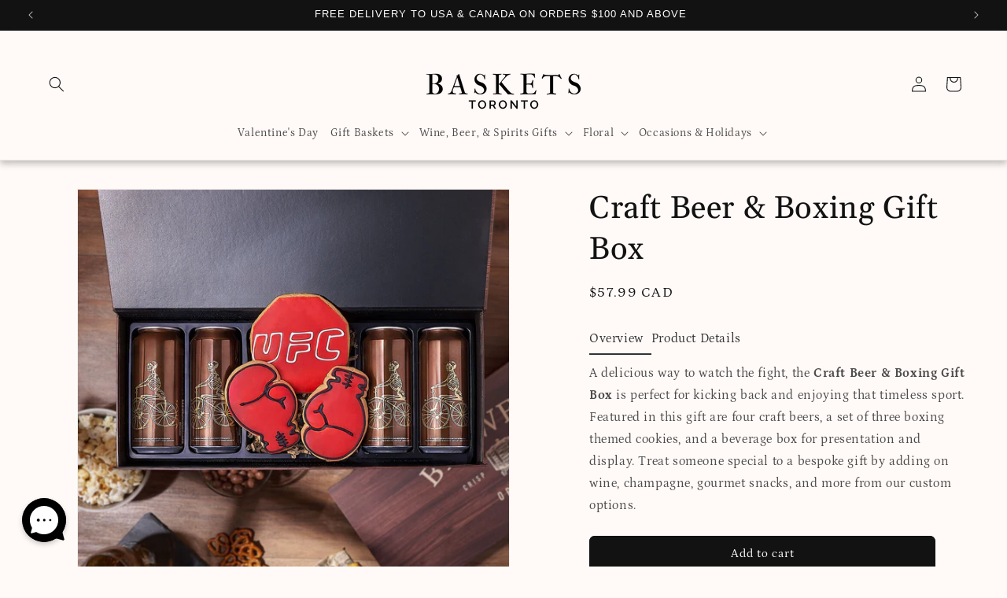

--- FILE ---
content_type: text/html; charset=utf-8
request_url: https://torontobaskets.ca/products/craft-beer-boxing-gift-box
body_size: 49637
content:
<!doctype html>
<html class="js" lang="en">
  <head>
    <meta charset="utf-8">
    <meta http-equiv="X-UA-Compatible" content="IE=edge">
    <meta name="viewport" content="width=device-width,initial-scale=1">
    <meta name="theme-color" content="">
    <link rel="canonical" href="https://torontobaskets.ca/products/craft-beer-boxing-gift-box">
    <script src="//torontobaskets.ca/cdn/shop/t/10/assets/currencies.js?v=41704458617310850591758048249" defer="defer"></script>
    <script>const baseCurrency = "USD";</script><link rel="icon" type="image/png" href="//torontobaskets.ca/cdn/shop/files/baskets-favicon_c23c28b9-9922-41a4-9c7c-cc03f7a7d584.png?crop=center&height=32&v=1752770022&width=32"><link rel="preconnect" href="https://fonts.shopifycdn.com" crossorigin><title>
      Craft Beer &amp; Boxing Gift Box – Beer gift baskets – Toronto delivery
 &ndash; Toronto Baskets</title>

    
      <meta name="description" content="The Craft Beer &amp; Boxing Gift Box includes four craft beers, a set of three boxing themed cookies, and a beverage box for presentation and display.">
    

    

<meta property="og:site_name" content="Toronto Baskets">
<meta property="og:url" content="https://torontobaskets.ca/products/craft-beer-boxing-gift-box">
<meta property="og:title" content="Craft Beer &amp; Boxing Gift Box – Beer gift baskets – Toronto delivery">
<meta property="og:type" content="product">
<meta property="og:description" content="The Craft Beer &amp; Boxing Gift Box includes four craft beers, a set of three boxing themed cookies, and a beverage box for presentation and display."><meta property="og:image" content="http://torontobaskets.ca/cdn/shop/files/CraftBeer_BoxingGiftBox.jpg?v=1715801435">
  <meta property="og:image:secure_url" content="https://torontobaskets.ca/cdn/shop/files/CraftBeer_BoxingGiftBox.jpg?v=1715801435">
  <meta property="og:image:width" content="1000">
  <meta property="og:image:height" content="1000"><meta property="og:price:amount" content="57.99">
  <meta property="og:price:currency" content="CAD"><meta name="twitter:site" content="@toronto_baskets"><meta name="twitter:card" content="summary_large_image">
<meta name="twitter:title" content="Craft Beer &amp; Boxing Gift Box – Beer gift baskets – Toronto delivery">
<meta name="twitter:description" content="The Craft Beer &amp; Boxing Gift Box includes four craft beers, a set of three boxing themed cookies, and a beverage box for presentation and display.">


    <script src="//torontobaskets.ca/cdn/shop/t/10/assets/constants.js?v=132983761750457495441758048249" defer="defer"></script>
    <script src="//torontobaskets.ca/cdn/shop/t/10/assets/pubsub.js?v=158357773527763999511758048249" defer="defer"></script>
    <script src="//torontobaskets.ca/cdn/shop/t/10/assets/global.js?v=88558128918567037191758048249" defer="defer"></script><script src="//torontobaskets.ca/cdn/shop/t/10/assets/animations.js?v=88693664871331136111758048249" defer="defer"></script><script>window.performance && window.performance.mark && window.performance.mark('shopify.content_for_header.start');</script><meta name="google-site-verification" content="KJgYxslZd_0YLQnqnwUhqgdGAwTEI6RAo1YOuIvYf8k">
<meta id="shopify-digital-wallet" name="shopify-digital-wallet" content="/63796510912/digital_wallets/dialog">
<link rel="alternate" type="application/json+oembed" href="https://torontobaskets.ca/products/craft-beer-boxing-gift-box.oembed">
<script async="async" src="/checkouts/internal/preloads.js?locale=en-CA"></script>
<script id="shopify-features" type="application/json">{"accessToken":"2f4af119b1faeb8d72e0a8d8c672fb15","betas":["rich-media-storefront-analytics"],"domain":"torontobaskets.ca","predictiveSearch":true,"shopId":63796510912,"locale":"en"}</script>
<script>var Shopify = Shopify || {};
Shopify.shop = "torontobaskets.myshopify.com";
Shopify.locale = "en";
Shopify.currency = {"active":"CAD","rate":"1.0"};
Shopify.country = "CA";
Shopify.theme = {"name":"Copy of new-theme","id":146661540032,"schema_name":"Dawn","schema_version":"15.0.0","theme_store_id":null,"role":"main"};
Shopify.theme.handle = "null";
Shopify.theme.style = {"id":null,"handle":null};
Shopify.cdnHost = "torontobaskets.ca/cdn";
Shopify.routes = Shopify.routes || {};
Shopify.routes.root = "/";</script>
<script type="module">!function(o){(o.Shopify=o.Shopify||{}).modules=!0}(window);</script>
<script>!function(o){function n(){var o=[];function n(){o.push(Array.prototype.slice.apply(arguments))}return n.q=o,n}var t=o.Shopify=o.Shopify||{};t.loadFeatures=n(),t.autoloadFeatures=n()}(window);</script>
<script id="shop-js-analytics" type="application/json">{"pageType":"product"}</script>
<script defer="defer" async type="module" src="//torontobaskets.ca/cdn/shopifycloud/shop-js/modules/v2/client.init-shop-cart-sync_C5BV16lS.en.esm.js"></script>
<script defer="defer" async type="module" src="//torontobaskets.ca/cdn/shopifycloud/shop-js/modules/v2/chunk.common_CygWptCX.esm.js"></script>
<script type="module">
  await import("//torontobaskets.ca/cdn/shopifycloud/shop-js/modules/v2/client.init-shop-cart-sync_C5BV16lS.en.esm.js");
await import("//torontobaskets.ca/cdn/shopifycloud/shop-js/modules/v2/chunk.common_CygWptCX.esm.js");

  window.Shopify.SignInWithShop?.initShopCartSync?.({"fedCMEnabled":true,"windoidEnabled":true});

</script>
<script>(function() {
  var isLoaded = false;
  function asyncLoad() {
    if (isLoaded) return;
    isLoaded = true;
    var urls = ["https:\/\/cdn.giftship.app\/build\/storefront\/giftship.js?shop=torontobaskets.myshopify.com"];
    for (var i = 0; i < urls.length; i++) {
      var s = document.createElement('script');
      s.type = 'text/javascript';
      s.async = true;
      s.src = urls[i];
      var x = document.getElementsByTagName('script')[0];
      x.parentNode.insertBefore(s, x);
    }
  };
  if(window.attachEvent) {
    window.attachEvent('onload', asyncLoad);
  } else {
    window.addEventListener('load', asyncLoad, false);
  }
})();</script>
<script id="__st">var __st={"a":63796510912,"offset":-18000,"reqid":"12d9cf2b-bc5b-4597-a8fa-2b7734bc90d0-1768674375","pageurl":"torontobaskets.ca\/products\/craft-beer-boxing-gift-box","u":"65a62e60d8de","p":"product","rtyp":"product","rid":7909016469696};</script>
<script>window.ShopifyPaypalV4VisibilityTracking = true;</script>
<script id="captcha-bootstrap">!function(){'use strict';const t='contact',e='account',n='new_comment',o=[[t,t],['blogs',n],['comments',n],[t,'customer']],c=[[e,'customer_login'],[e,'guest_login'],[e,'recover_customer_password'],[e,'create_customer']],r=t=>t.map((([t,e])=>`form[action*='/${t}']:not([data-nocaptcha='true']) input[name='form_type'][value='${e}']`)).join(','),a=t=>()=>t?[...document.querySelectorAll(t)].map((t=>t.form)):[];function s(){const t=[...o],e=r(t);return a(e)}const i='password',u='form_key',d=['recaptcha-v3-token','g-recaptcha-response','h-captcha-response',i],f=()=>{try{return window.sessionStorage}catch{return}},m='__shopify_v',_=t=>t.elements[u];function p(t,e,n=!1){try{const o=window.sessionStorage,c=JSON.parse(o.getItem(e)),{data:r}=function(t){const{data:e,action:n}=t;return t[m]||n?{data:e,action:n}:{data:t,action:n}}(c);for(const[e,n]of Object.entries(r))t.elements[e]&&(t.elements[e].value=n);n&&o.removeItem(e)}catch(o){console.error('form repopulation failed',{error:o})}}const l='form_type',E='cptcha';function T(t){t.dataset[E]=!0}const w=window,h=w.document,L='Shopify',v='ce_forms',y='captcha';let A=!1;((t,e)=>{const n=(g='f06e6c50-85a8-45c8-87d0-21a2b65856fe',I='https://cdn.shopify.com/shopifycloud/storefront-forms-hcaptcha/ce_storefront_forms_captcha_hcaptcha.v1.5.2.iife.js',D={infoText:'Protected by hCaptcha',privacyText:'Privacy',termsText:'Terms'},(t,e,n)=>{const o=w[L][v],c=o.bindForm;if(c)return c(t,g,e,D).then(n);var r;o.q.push([[t,g,e,D],n]),r=I,A||(h.body.append(Object.assign(h.createElement('script'),{id:'captcha-provider',async:!0,src:r})),A=!0)});var g,I,D;w[L]=w[L]||{},w[L][v]=w[L][v]||{},w[L][v].q=[],w[L][y]=w[L][y]||{},w[L][y].protect=function(t,e){n(t,void 0,e),T(t)},Object.freeze(w[L][y]),function(t,e,n,w,h,L){const[v,y,A,g]=function(t,e,n){const i=e?o:[],u=t?c:[],d=[...i,...u],f=r(d),m=r(i),_=r(d.filter((([t,e])=>n.includes(e))));return[a(f),a(m),a(_),s()]}(w,h,L),I=t=>{const e=t.target;return e instanceof HTMLFormElement?e:e&&e.form},D=t=>v().includes(t);t.addEventListener('submit',(t=>{const e=I(t);if(!e)return;const n=D(e)&&!e.dataset.hcaptchaBound&&!e.dataset.recaptchaBound,o=_(e),c=g().includes(e)&&(!o||!o.value);(n||c)&&t.preventDefault(),c&&!n&&(function(t){try{if(!f())return;!function(t){const e=f();if(!e)return;const n=_(t);if(!n)return;const o=n.value;o&&e.removeItem(o)}(t);const e=Array.from(Array(32),(()=>Math.random().toString(36)[2])).join('');!function(t,e){_(t)||t.append(Object.assign(document.createElement('input'),{type:'hidden',name:u})),t.elements[u].value=e}(t,e),function(t,e){const n=f();if(!n)return;const o=[...t.querySelectorAll(`input[type='${i}']`)].map((({name:t})=>t)),c=[...d,...o],r={};for(const[a,s]of new FormData(t).entries())c.includes(a)||(r[a]=s);n.setItem(e,JSON.stringify({[m]:1,action:t.action,data:r}))}(t,e)}catch(e){console.error('failed to persist form',e)}}(e),e.submit())}));const S=(t,e)=>{t&&!t.dataset[E]&&(n(t,e.some((e=>e===t))),T(t))};for(const o of['focusin','change'])t.addEventListener(o,(t=>{const e=I(t);D(e)&&S(e,y())}));const B=e.get('form_key'),M=e.get(l),P=B&&M;t.addEventListener('DOMContentLoaded',(()=>{const t=y();if(P)for(const e of t)e.elements[l].value===M&&p(e,B);[...new Set([...A(),...v().filter((t=>'true'===t.dataset.shopifyCaptcha))])].forEach((e=>S(e,t)))}))}(h,new URLSearchParams(w.location.search),n,t,e,['guest_login'])})(!0,!0)}();</script>
<script integrity="sha256-4kQ18oKyAcykRKYeNunJcIwy7WH5gtpwJnB7kiuLZ1E=" data-source-attribution="shopify.loadfeatures" defer="defer" src="//torontobaskets.ca/cdn/shopifycloud/storefront/assets/storefront/load_feature-a0a9edcb.js" crossorigin="anonymous"></script>
<script data-source-attribution="shopify.dynamic_checkout.dynamic.init">var Shopify=Shopify||{};Shopify.PaymentButton=Shopify.PaymentButton||{isStorefrontPortableWallets:!0,init:function(){window.Shopify.PaymentButton.init=function(){};var t=document.createElement("script");t.src="https://torontobaskets.ca/cdn/shopifycloud/portable-wallets/latest/portable-wallets.en.js",t.type="module",document.head.appendChild(t)}};
</script>
<script data-source-attribution="shopify.dynamic_checkout.buyer_consent">
  function portableWalletsHideBuyerConsent(e){var t=document.getElementById("shopify-buyer-consent"),n=document.getElementById("shopify-subscription-policy-button");t&&n&&(t.classList.add("hidden"),t.setAttribute("aria-hidden","true"),n.removeEventListener("click",e))}function portableWalletsShowBuyerConsent(e){var t=document.getElementById("shopify-buyer-consent"),n=document.getElementById("shopify-subscription-policy-button");t&&n&&(t.classList.remove("hidden"),t.removeAttribute("aria-hidden"),n.addEventListener("click",e))}window.Shopify?.PaymentButton&&(window.Shopify.PaymentButton.hideBuyerConsent=portableWalletsHideBuyerConsent,window.Shopify.PaymentButton.showBuyerConsent=portableWalletsShowBuyerConsent);
</script>
<script data-source-attribution="shopify.dynamic_checkout.cart.bootstrap">document.addEventListener("DOMContentLoaded",(function(){function t(){return document.querySelector("shopify-accelerated-checkout-cart, shopify-accelerated-checkout")}if(t())Shopify.PaymentButton.init();else{new MutationObserver((function(e,n){t()&&(Shopify.PaymentButton.init(),n.disconnect())})).observe(document.body,{childList:!0,subtree:!0})}}));
</script>
<script id="sections-script" data-sections="header" defer="defer" src="//torontobaskets.ca/cdn/shop/t/10/compiled_assets/scripts.js?4440"></script>
<script>window.performance && window.performance.mark && window.performance.mark('shopify.content_for_header.end');</script>

    

<script>
    window.BOLD = window.BOLD || {};
        window.BOLD.options = window.BOLD.options || {};
        window.BOLD.options.settings = window.BOLD.options.settings || {};
        window.BOLD.options.settings.v1_variant_mode = window.BOLD.options.settings.v1_variant_mode || true;
        window.BOLD.options.settings.hybrid_fix_auto_insert_inputs =
        window.BOLD.options.settings.hybrid_fix_auto_insert_inputs || true;
</script>

<script>window.BOLD = window.BOLD || {};
    window.BOLD.common = window.BOLD.common || {};
    window.BOLD.common.Shopify = window.BOLD.common.Shopify || {};
    window.BOLD.common.Shopify.shop = {
      domain: 'torontobaskets.ca',
      permanent_domain: 'torontobaskets.myshopify.com',
      url: 'https://torontobaskets.ca',
      secure_url: 'https://torontobaskets.ca',money_format: "${{amount}} CAD",currency: "CAD"
    };
    window.BOLD.common.Shopify.customer = {
      id: null,
      tags: null,
    };
    window.BOLD.common.Shopify.cart = {"note":null,"attributes":{},"original_total_price":0,"total_price":0,"total_discount":0,"total_weight":0.0,"item_count":0,"items":[],"requires_shipping":false,"currency":"CAD","items_subtotal_price":0,"cart_level_discount_applications":[],"checkout_charge_amount":0};
    window.BOLD.common.template = 'product';window.BOLD.common.Shopify.formatMoney = function(money, format) {
        function n(t, e) {
            return "undefined" == typeof t ? e : t
        }
        function r(t, e, r, i) {
            if (e = n(e, 2),
                r = n(r, ","),
                i = n(i, "."),
            isNaN(t) || null == t)
                return 0;
            t = (t / 100).toFixed(e);
            var o = t.split(".")
                , a = o[0].replace(/(\d)(?=(\d\d\d)+(?!\d))/g, "$1" + r)
                , s = o[1] ? i + o[1] : "";
            return a + s
        }
        "string" == typeof money && (money = money.replace(".", ""));
        var i = ""
            , o = /\{\{\s*(\w+)\s*\}\}/
            , a = format || window.BOLD.common.Shopify.shop.money_format || window.Shopify.money_format || "$ {{ amount }}";
        switch (a.match(o)[1]) {
            case "amount":
                i = r(money, 2, ",", ".");
                break;
            case "amount_no_decimals":
                i = r(money, 0, ",", ".");
                break;
            case "amount_with_comma_separator":
                i = r(money, 2, ".", ",");
                break;
            case "amount_no_decimals_with_comma_separator":
                i = r(money, 0, ".", ",");
                break;
            case "amount_with_space_separator":
                i = r(money, 2, " ", ",");
                break;
            case "amount_no_decimals_with_space_separator":
                i = r(money, 0, " ", ",");
                break;
            case "amount_with_apostrophe_separator":
                i = r(money, 2, "'", ".");
                break;
        }
        return a.replace(o, i);
    };
    window.BOLD.common.Shopify.saveProduct = function (handle, product) {
      if (typeof handle === 'string' && typeof window.BOLD.common.Shopify.products[handle] === 'undefined') {
        if (typeof product === 'number') {
          window.BOLD.common.Shopify.handles[product] = handle;
          product = { id: product };
        }
        window.BOLD.common.Shopify.products[handle] = product;
      }
    };
    window.BOLD.common.Shopify.saveVariant = function (variant_id, variant) {
      if (typeof variant_id === 'number' && typeof window.BOLD.common.Shopify.variants[variant_id] === 'undefined') {
        window.BOLD.common.Shopify.variants[variant_id] = variant;
      }
    };window.BOLD.common.Shopify.products = window.BOLD.common.Shopify.products || {};
    window.BOLD.common.Shopify.variants = window.BOLD.common.Shopify.variants || {};
    window.BOLD.common.Shopify.handles = window.BOLD.common.Shopify.handles || {};window.BOLD.common.Shopify.saveProduct("craft-beer-boxing-gift-box", 7909016469696);window.BOLD.common.Shopify.saveVariant(45093691097280, { product_id: 7909016469696, product_handle: "craft-beer-boxing-gift-box", price: 5799, group_id: '', csp_metafield: {}});window.BOLD.apps_installed = {} || {};window.BOLD.common.Shopify.metafields = window.BOLD.common.Shopify.metafields || {};window.BOLD.common.Shopify.metafields["bold_rp"] = {};window.BOLD.common.Shopify.metafields["bold_csp_defaults"] = {};window.BOLD.common.cacheParams = window.BOLD.common.cacheParams || {};
</script>

<script>
    window.BOLD.common.cacheParams.options = 1768071952;
</script>
<link href="//torontobaskets.ca/cdn/shop/t/10/assets/bold-options.css?v=123160307633435409531758048249" rel="stylesheet" type="text/css" media="all" />
<script src="https://options.shopapps.site/js/options.js" type="text/javascript"></script>

    <style data-shopify>
      @font-face {
  font-family: Petrona;
  font-weight: 400;
  font-style: normal;
  font-display: swap;
  src: url("//torontobaskets.ca/cdn/fonts/petrona/petrona_n4.ba8a3238dead492e2024dc34ddb3d60af325e68d.woff2") format("woff2"),
       url("//torontobaskets.ca/cdn/fonts/petrona/petrona_n4.0d9e908ac91871503cab7812e04f186692860498.woff") format("woff");
}

      @font-face {
  font-family: Petrona;
  font-weight: 700;
  font-style: normal;
  font-display: swap;
  src: url("//torontobaskets.ca/cdn/fonts/petrona/petrona_n7.8f0b6938e4c6f57dca1d71c2d799a3a6be96af37.woff2") format("woff2"),
       url("//torontobaskets.ca/cdn/fonts/petrona/petrona_n7.9d88fb3c3e708e09dfffac76539bc871aceddbeb.woff") format("woff");
}

      @font-face {
  font-family: Petrona;
  font-weight: 400;
  font-style: italic;
  font-display: swap;
  src: url("//torontobaskets.ca/cdn/fonts/petrona/petrona_i4.6cfb1298dc02699a53f310217eaa87aac82dbfa3.woff2") format("woff2"),
       url("//torontobaskets.ca/cdn/fonts/petrona/petrona_i4.723ae85ef182a3e856c3bc4a2e95d97ed9131e13.woff") format("woff");
}

      @font-face {
  font-family: Petrona;
  font-weight: 700;
  font-style: italic;
  font-display: swap;
  src: url("//torontobaskets.ca/cdn/fonts/petrona/petrona_i7.675a611e19a4501392d3d73ea4c2ef1a076809f6.woff2") format("woff2"),
       url("//torontobaskets.ca/cdn/fonts/petrona/petrona_i7.4a7c01f1737983e5b658690665885c4681dca91f.woff") format("woff");
}

      @font-face {
  font-family: Gelasio;
  font-weight: 400;
  font-style: normal;
  font-display: swap;
  src: url("//torontobaskets.ca/cdn/fonts/gelasio/gelasio_n4.4c16aa443f7a871bf3cd01ef1a4aee00a144b7f4.woff2") format("woff2"),
       url("//torontobaskets.ca/cdn/fonts/gelasio/gelasio_n4.5d24746d8f4bd63b39d8bb5edfdfb5ee3cf0492a.woff") format("woff");
}


      
        :root,
        .color-scheme-1 {
          --color-background: 255,250,248;
        
          --gradient-background: #fffaf8;
        

        

        --color-foreground: 18,18,18;
        --color-background-contrast: 255,159,120;
        --color-shadow: 18,18,18;
        --color-button: 18,18,18;
        --color-button-text: 255,255,255;
        --color-secondary-button: 255,250,248;
        --color-secondary-button-text: 18,18,18;
        --color-link: 18,18,18;
        --color-badge-foreground: 18,18,18;
        --color-badge-background: 255,250,248;
        --color-badge-border: 18,18,18;
        --payment-terms-background-color: rgb(255 250 248);
      }
      
        
        .color-scheme-2 {
          --color-background: 227,213,203;
        
          --gradient-background: #e3d5cb;
        

        

        --color-foreground: 18,18,18;
        --color-background-contrast: 182,146,120;
        --color-shadow: 18,18,18;
        --color-button: 18,18,18;
        --color-button-text: 243,243,243;
        --color-secondary-button: 227,213,203;
        --color-secondary-button-text: 18,18,18;
        --color-link: 18,18,18;
        --color-badge-foreground: 18,18,18;
        --color-badge-background: 227,213,203;
        --color-badge-border: 18,18,18;
        --payment-terms-background-color: rgb(227 213 203);
      }
      
        
        .color-scheme-3 {
          --color-background: 36,40,51;
        
          --gradient-background: #242833;
        

        

        --color-foreground: 255,255,255;
        --color-background-contrast: 47,52,66;
        --color-shadow: 18,18,18;
        --color-button: 255,255,255;
        --color-button-text: 0,0,0;
        --color-secondary-button: 36,40,51;
        --color-secondary-button-text: 255,255,255;
        --color-link: 255,255,255;
        --color-badge-foreground: 255,255,255;
        --color-badge-background: 36,40,51;
        --color-badge-border: 255,255,255;
        --payment-terms-background-color: rgb(36 40 51);
      }
      
        
        .color-scheme-4 {
          --color-background: 18,18,18;
        
          --gradient-background: #121212;
        

        

        --color-foreground: 255,255,255;
        --color-background-contrast: 146,146,146;
        --color-shadow: 18,18,18;
        --color-button: 255,255,255;
        --color-button-text: 18,18,18;
        --color-secondary-button: 18,18,18;
        --color-secondary-button-text: 255,255,255;
        --color-link: 255,255,255;
        --color-badge-foreground: 255,255,255;
        --color-badge-background: 18,18,18;
        --color-badge-border: 255,255,255;
        --payment-terms-background-color: rgb(18 18 18);
      }
      
        
        .color-scheme-5 {
          --color-background: 248,236,230;
        
          --gradient-background: #f8ece6;
        

        

        --color-foreground: 18,18,18;
        --color-background-contrast: 220,160,130;
        --color-shadow: 18,18,18;
        --color-button: 255,255,255;
        --color-button-text: 51,79,180;
        --color-secondary-button: 248,236,230;
        --color-secondary-button-text: 255,255,255;
        --color-link: 255,255,255;
        --color-badge-foreground: 18,18,18;
        --color-badge-background: 248,236,230;
        --color-badge-border: 18,18,18;
        --payment-terms-background-color: rgb(248 236 230);
      }
      
        
        .color-scheme-76ba2b38-f05f-4d6d-8b5e-d8edabbdfeb7 {
          --color-background: 227,213,203;
        
          --gradient-background: #e3d5cb;
        

        

        --color-foreground: 18,18,18;
        --color-background-contrast: 182,146,120;
        --color-shadow: 18,18,18;
        --color-button: 255,255,255;
        --color-button-text: 255,255,255;
        --color-secondary-button: 227,213,203;
        --color-secondary-button-text: 255,255,255;
        --color-link: 255,255,255;
        --color-badge-foreground: 18,18,18;
        --color-badge-background: 227,213,203;
        --color-badge-border: 18,18,18;
        --payment-terms-background-color: rgb(227 213 203);
      }
      
        
        .color-scheme-3ce28461-dc0e-4823-8516-bed4aedd1360 {
          --color-background: 255,0,0;
        
          --gradient-background: #ff0000;
        

        

        --color-foreground: 255,255,255;
        --color-background-contrast: 128,0,0;
        --color-shadow: 18,18,18;
        --color-button: 18,18,18;
        --color-button-text: 255,255,255;
        --color-secondary-button: 255,0,0;
        --color-secondary-button-text: 18,18,18;
        --color-link: 18,18,18;
        --color-badge-foreground: 255,255,255;
        --color-badge-background: 255,0,0;
        --color-badge-border: 255,255,255;
        --payment-terms-background-color: rgb(255 0 0);
      }
      

      body, .color-scheme-1, .color-scheme-2, .color-scheme-3, .color-scheme-4, .color-scheme-5, .color-scheme-76ba2b38-f05f-4d6d-8b5e-d8edabbdfeb7, .color-scheme-3ce28461-dc0e-4823-8516-bed4aedd1360 {
        color: rgba(var(--color-foreground), 0.75);
        background-color: rgb(var(--color-background));
      }

      :root {
        --font-body-family: Petrona, serif;
        --font-body-style: normal;
        --font-body-weight: 400;
        --font-body-weight-bold: 700;

        --font-heading-family: Gelasio, serif;
        --font-heading-style: normal;
        --font-heading-weight: 400;

        --font-body-scale: 1.0;
        --font-heading-scale: 1.0;

        --media-padding: px;
        --media-border-opacity: 0.05;
        --media-border-width: 1px;
        --media-radius: 0px;
        --media-shadow-opacity: 0.0;
        --media-shadow-horizontal-offset: 0px;
        --media-shadow-vertical-offset: 4px;
        --media-shadow-blur-radius: 5px;
        --media-shadow-visible: 0;

        --page-width: 140rem;
        --page-width-margin: 0rem;

        --product-card-image-padding: 0.0rem;
        --product-card-corner-radius: 2.4rem;
        --product-card-text-alignment: left;
        --product-card-border-width: 0.0rem;
        --product-card-border-opacity: 0.1;
        --product-card-shadow-opacity: 0.0;
        --product-card-shadow-visible: 0;
        --product-card-shadow-horizontal-offset: 0.0rem;
        --product-card-shadow-vertical-offset: 0.4rem;
        --product-card-shadow-blur-radius: 0.5rem;

        --collection-card-image-padding: 0.0rem;
        --collection-card-corner-radius: 0.0rem;
        --collection-card-text-alignment: left;
        --collection-card-border-width: 0.0rem;
        --collection-card-border-opacity: 0.1;
        --collection-card-shadow-opacity: 0.0;
        --collection-card-shadow-visible: 0;
        --collection-card-shadow-horizontal-offset: 0.0rem;
        --collection-card-shadow-vertical-offset: 0.4rem;
        --collection-card-shadow-blur-radius: 0.5rem;

        --blog-card-image-padding: 0.0rem;
        --blog-card-corner-radius: 0.0rem;
        --blog-card-text-alignment: left;
        --blog-card-border-width: 0.0rem;
        --blog-card-border-opacity: 0.1;
        --blog-card-shadow-opacity: 0.0;
        --blog-card-shadow-visible: 0;
        --blog-card-shadow-horizontal-offset: 0.0rem;
        --blog-card-shadow-vertical-offset: 0.4rem;
        --blog-card-shadow-blur-radius: 0.5rem;

        --badge-corner-radius: 4.0rem;

        --popup-border-width: 1px;
        --popup-border-opacity: 0.1;
        --popup-corner-radius: 0px;
        --popup-shadow-opacity: 0.05;
        --popup-shadow-horizontal-offset: 0px;
        --popup-shadow-vertical-offset: 4px;
        --popup-shadow-blur-radius: 5px;

        --drawer-border-width: 1px;
        --drawer-border-opacity: 0.1;
        --drawer-shadow-opacity: 0.0;
        --drawer-shadow-horizontal-offset: 0px;
        --drawer-shadow-vertical-offset: 4px;
        --drawer-shadow-blur-radius: 5px;

        --spacing-sections-desktop: 0px;
        --spacing-sections-mobile: 0px;

        --grid-desktop-vertical-spacing: 8px;
        --grid-desktop-horizontal-spacing: 8px;
        --grid-mobile-vertical-spacing: 4px;
        --grid-mobile-horizontal-spacing: 4px;

        --text-boxes-border-opacity: 0.1;
        --text-boxes-border-width: 0px;
        --text-boxes-radius: 0px;
        --text-boxes-shadow-opacity: 0.0;
        --text-boxes-shadow-visible: 0;
        --text-boxes-shadow-horizontal-offset: 0px;
        --text-boxes-shadow-vertical-offset: 4px;
        --text-boxes-shadow-blur-radius: 5px;

        --buttons-radius: 6px;
        --buttons-radius-outset: 7px;
        --buttons-border-width: 1px;
        --buttons-border-opacity: 1.0;
        --buttons-shadow-opacity: 0.0;
        --buttons-shadow-visible: 0;
        --buttons-shadow-horizontal-offset: 0px;
        --buttons-shadow-vertical-offset: 4px;
        --buttons-shadow-blur-radius: 5px;
        --buttons-border-offset: 0.3px;

        --inputs-radius: 0px;
        --inputs-border-width: 1px;
        --inputs-border-opacity: 0.55;
        --inputs-shadow-opacity: 0.0;
        --inputs-shadow-horizontal-offset: 0px;
        --inputs-margin-offset: 0px;
        --inputs-shadow-vertical-offset: 4px;
        --inputs-shadow-blur-radius: 5px;
        --inputs-radius-outset: 0px;

        --variant-pills-radius: 40px;
        --variant-pills-border-width: 1px;
        --variant-pills-border-opacity: 0.55;
        --variant-pills-shadow-opacity: 0.0;
        --variant-pills-shadow-horizontal-offset: 0px;
        --variant-pills-shadow-vertical-offset: 4px;
        --variant-pills-shadow-blur-radius: 5px;
      }

      *,
      *::before,
      *::after {
        box-sizing: inherit;
      }

      html {
        box-sizing: border-box;
        font-size: calc(var(--font-body-scale) * 62.5%);
        height: 100%;
      }

      body {
        display: grid;
        grid-template-rows: auto auto 1fr auto;
        grid-template-columns: 100%;
        min-height: 100%;
        margin: 0;
        font-size: 1.5rem;
        letter-spacing: 0.06rem;
        line-height: calc(1 + 0.8 / var(--font-body-scale));
        font-family: var(--font-body-family);
        font-style: var(--font-body-style);
        font-weight: var(--font-body-weight);
      }

      @media screen and (min-width: 750px) {
        body {
          font-size: 1.6rem;
        }
      }
    </style>

    <link href="//torontobaskets.ca/cdn/shop/t/10/assets/base.css?v=97011193173599000031758048249" rel="stylesheet" type="text/css" media="all" />
    <link href="//torontobaskets.ca/cdn/shop/t/10/assets/tgg-custom.css?v=65948398518353114501758048249" rel="stylesheet" type="text/css" media="all" />

      <link rel="preload" as="font" href="//torontobaskets.ca/cdn/fonts/petrona/petrona_n4.ba8a3238dead492e2024dc34ddb3d60af325e68d.woff2" type="font/woff2" crossorigin>
      

      <link rel="preload" as="font" href="//torontobaskets.ca/cdn/fonts/gelasio/gelasio_n4.4c16aa443f7a871bf3cd01ef1a4aee00a144b7f4.woff2" type="font/woff2" crossorigin>
      
<link href="//torontobaskets.ca/cdn/shop/t/10/assets/component-localization-form.css?v=2957617953399208041758048249" rel="stylesheet" type="text/css" media="all" />
      <script src="//torontobaskets.ca/cdn/shop/t/10/assets/localization-form.js?v=144176611646395275351758048249" defer="defer"></script><link
        rel="stylesheet"
        href="//torontobaskets.ca/cdn/shop/t/10/assets/component-predictive-search.css?v=118923337488134913561758048249"
        media="print"
        onload="this.media='all'"
      ><script>
      if (Shopify.designMode) {
        document.documentElement.classList.add('shopify-design-mode');
      }
    </script>
    
    <!-- Google Tag Manager -->
    <script>(function(w,d,s,l,i){w[l]=w[l]||[];w[l].push({'gtm.start':
    new Date().getTime(),event:'gtm.js'});var f=d.getElementsByTagName(s)[0],
    j=d.createElement(s),dl=l!='dataLayer'?'&l='+l:'';j.async=true;j.src=
    'https://www.googletagmanager.com/gtm.js?id='+i+dl;f.parentNode.insertBefore(j,f);
    })(window,document,'script','dataLayer','GTM-MV3XJH2N');</script>
    <!-- End Google Tag Manager -->
    <!-- Google tag (gtag.js) -->
    <script async src="https://www.googletagmanager.com/gtag/js?id=AW-750182246"></script>
    <script>
      window.dataLayer = window.dataLayer || [];
      function gtag(){dataLayer.push(arguments);}
      gtag('js', new Date());
    
      gtag('config', 'AW-750182246');
    </script>
  <!-- BEGIN app block: shopify://apps/judge-me-reviews/blocks/judgeme_core/61ccd3b1-a9f2-4160-9fe9-4fec8413e5d8 --><!-- Start of Judge.me Core -->






<link rel="dns-prefetch" href="https://cdnwidget.judge.me">
<link rel="dns-prefetch" href="https://cdn.judge.me">
<link rel="dns-prefetch" href="https://cdn1.judge.me">
<link rel="dns-prefetch" href="https://api.judge.me">

<script data-cfasync='false' class='jdgm-settings-script'>window.jdgmSettings={"pagination":5,"disable_web_reviews":false,"badge_no_review_text":"No reviews","badge_n_reviews_text":"{{ n }} review/reviews","hide_badge_preview_if_no_reviews":true,"badge_hide_text":false,"enforce_center_preview_badge":false,"widget_title":"Customer Reviews","widget_open_form_text":"Write a review","widget_close_form_text":"Cancel review","widget_refresh_page_text":"Refresh page","widget_summary_text":"Based on {{ number_of_reviews }} review/reviews","widget_no_review_text":"Be the first to write a review","widget_name_field_text":"Display name","widget_verified_name_field_text":"Verified Name (public)","widget_name_placeholder_text":"Display name","widget_required_field_error_text":"This field is required.","widget_email_field_text":"Email address","widget_verified_email_field_text":"Verified Email (private, can not be edited)","widget_email_placeholder_text":"Your email address","widget_email_field_error_text":"Please enter a valid email address.","widget_rating_field_text":"Rating","widget_review_title_field_text":"Review Title","widget_review_title_placeholder_text":"Give your review a title","widget_review_body_field_text":"Review content","widget_review_body_placeholder_text":"Start writing here...","widget_pictures_field_text":"Picture/Video (optional)","widget_submit_review_text":"Submit Review","widget_submit_verified_review_text":"Submit Verified Review","widget_submit_success_msg_with_auto_publish":"Thank you! Please refresh the page in a few moments to see your review. You can remove or edit your review by logging into \u003ca href='https://judge.me/login' target='_blank' rel='nofollow noopener'\u003eJudge.me\u003c/a\u003e","widget_submit_success_msg_no_auto_publish":"Thank you! Your review will be published as soon as it is approved by the shop admin. You can remove or edit your review by logging into \u003ca href='https://judge.me/login' target='_blank' rel='nofollow noopener'\u003eJudge.me\u003c/a\u003e","widget_show_default_reviews_out_of_total_text":"Showing {{ n_reviews_shown }} out of {{ n_reviews }} reviews.","widget_show_all_link_text":"Show all","widget_show_less_link_text":"Show less","widget_author_said_text":"{{ reviewer_name }} said:","widget_days_text":"{{ n }} days ago","widget_weeks_text":"{{ n }} week/weeks ago","widget_months_text":"{{ n }} month/months ago","widget_years_text":"{{ n }} year/years ago","widget_yesterday_text":"Yesterday","widget_today_text":"Today","widget_replied_text":"\u003e\u003e {{ shop_name }} replied:","widget_read_more_text":"Read more","widget_reviewer_name_as_initial":"","widget_rating_filter_color":"#fbcd0a","widget_rating_filter_see_all_text":"See all reviews","widget_sorting_most_recent_text":"Most Recent","widget_sorting_highest_rating_text":"Highest Rating","widget_sorting_lowest_rating_text":"Lowest Rating","widget_sorting_with_pictures_text":"Only Pictures","widget_sorting_most_helpful_text":"Most Helpful","widget_open_question_form_text":"Ask a question","widget_reviews_subtab_text":"Reviews","widget_questions_subtab_text":"Questions","widget_question_label_text":"Question","widget_answer_label_text":"Answer","widget_question_placeholder_text":"Write your question here","widget_submit_question_text":"Submit Question","widget_question_submit_success_text":"Thank you for your question! We will notify you once it gets answered.","verified_badge_text":"Verified","verified_badge_bg_color":"","verified_badge_text_color":"","verified_badge_placement":"left-of-reviewer-name","widget_review_max_height":"","widget_hide_border":false,"widget_social_share":false,"widget_thumb":false,"widget_review_location_show":false,"widget_location_format":"","all_reviews_include_out_of_store_products":true,"all_reviews_out_of_store_text":"(out of store)","all_reviews_pagination":100,"all_reviews_product_name_prefix_text":"about","enable_review_pictures":true,"enable_question_anwser":false,"widget_theme":"default","review_date_format":"mm/dd/yyyy","default_sort_method":"most-recent","widget_product_reviews_subtab_text":"Product Reviews","widget_shop_reviews_subtab_text":"Shop Reviews","widget_other_products_reviews_text":"Reviews for other products","widget_store_reviews_subtab_text":"Store reviews","widget_no_store_reviews_text":"This store hasn't received any reviews yet","widget_web_restriction_product_reviews_text":"This product hasn't received any reviews yet","widget_no_items_text":"No items found","widget_show_more_text":"Show more","widget_write_a_store_review_text":"Write a Store Review","widget_other_languages_heading":"Reviews in Other Languages","widget_translate_review_text":"Translate review to {{ language }}","widget_translating_review_text":"Translating...","widget_show_original_translation_text":"Show original ({{ language }})","widget_translate_review_failed_text":"Review couldn't be translated.","widget_translate_review_retry_text":"Retry","widget_translate_review_try_again_later_text":"Try again later","show_product_url_for_grouped_product":false,"widget_sorting_pictures_first_text":"Pictures First","show_pictures_on_all_rev_page_mobile":false,"show_pictures_on_all_rev_page_desktop":false,"floating_tab_hide_mobile_install_preference":false,"floating_tab_button_name":"★ Reviews","floating_tab_title":"Let customers speak for us","floating_tab_button_color":"","floating_tab_button_background_color":"","floating_tab_url":"","floating_tab_url_enabled":false,"floating_tab_tab_style":"text","all_reviews_text_badge_text":"Customers rate us {{ shop.metafields.judgeme.all_reviews_rating | round: 1 }}/5 based on {{ shop.metafields.judgeme.all_reviews_count }} reviews.","all_reviews_text_badge_text_branded_style":"{{ shop.metafields.judgeme.all_reviews_rating | round: 1 }} out of 5 stars based on {{ shop.metafields.judgeme.all_reviews_count }} reviews","is_all_reviews_text_badge_a_link":false,"show_stars_for_all_reviews_text_badge":false,"all_reviews_text_badge_url":"","all_reviews_text_style":"branded","all_reviews_text_color_style":"judgeme_brand_color","all_reviews_text_color":"#108474","all_reviews_text_show_jm_brand":true,"featured_carousel_show_header":true,"featured_carousel_title":"Let customers speak for us","testimonials_carousel_title":"Customers are saying","videos_carousel_title":"Real customer stories","cards_carousel_title":"Customers are saying","featured_carousel_count_text":"from {{ n }} reviews","featured_carousel_add_link_to_all_reviews_page":false,"featured_carousel_url":"","featured_carousel_show_images":true,"featured_carousel_autoslide_interval":5,"featured_carousel_arrows_on_the_sides":false,"featured_carousel_height":250,"featured_carousel_width":80,"featured_carousel_image_size":0,"featured_carousel_image_height":250,"featured_carousel_arrow_color":"#eeeeee","verified_count_badge_style":"branded","verified_count_badge_orientation":"horizontal","verified_count_badge_color_style":"judgeme_brand_color","verified_count_badge_color":"#108474","is_verified_count_badge_a_link":false,"verified_count_badge_url":"","verified_count_badge_show_jm_brand":true,"widget_rating_preset_default":5,"widget_first_sub_tab":"product-reviews","widget_show_histogram":true,"widget_histogram_use_custom_color":false,"widget_pagination_use_custom_color":false,"widget_star_use_custom_color":false,"widget_verified_badge_use_custom_color":false,"widget_write_review_use_custom_color":false,"picture_reminder_submit_button":"Upload Pictures","enable_review_videos":false,"mute_video_by_default":false,"widget_sorting_videos_first_text":"Videos First","widget_review_pending_text":"Pending","featured_carousel_items_for_large_screen":3,"social_share_options_order":"Facebook,Twitter","remove_microdata_snippet":true,"disable_json_ld":false,"enable_json_ld_products":false,"preview_badge_show_question_text":false,"preview_badge_no_question_text":"No questions","preview_badge_n_question_text":"{{ number_of_questions }} question/questions","qa_badge_show_icon":false,"qa_badge_position":"same-row","remove_judgeme_branding":false,"widget_add_search_bar":false,"widget_search_bar_placeholder":"Search","widget_sorting_verified_only_text":"Verified only","featured_carousel_theme":"default","featured_carousel_show_rating":true,"featured_carousel_show_title":true,"featured_carousel_show_body":true,"featured_carousel_show_date":false,"featured_carousel_show_reviewer":true,"featured_carousel_show_product":false,"featured_carousel_header_background_color":"#108474","featured_carousel_header_text_color":"#ffffff","featured_carousel_name_product_separator":"reviewed","featured_carousel_full_star_background":"#108474","featured_carousel_empty_star_background":"#dadada","featured_carousel_vertical_theme_background":"#f9fafb","featured_carousel_verified_badge_enable":true,"featured_carousel_verified_badge_color":"#108474","featured_carousel_border_style":"round","featured_carousel_review_line_length_limit":3,"featured_carousel_more_reviews_button_text":"Read more reviews","featured_carousel_view_product_button_text":"View product","all_reviews_page_load_reviews_on":"scroll","all_reviews_page_load_more_text":"Load More Reviews","disable_fb_tab_reviews":false,"enable_ajax_cdn_cache":false,"widget_advanced_speed_features":5,"widget_public_name_text":"displayed publicly like","default_reviewer_name":"John Smith","default_reviewer_name_has_non_latin":true,"widget_reviewer_anonymous":"Anonymous","medals_widget_title":"Judge.me Review Medals","medals_widget_background_color":"#f9fafb","medals_widget_position":"footer_all_pages","medals_widget_border_color":"#f9fafb","medals_widget_verified_text_position":"left","medals_widget_use_monochromatic_version":false,"medals_widget_elements_color":"#108474","show_reviewer_avatar":true,"widget_invalid_yt_video_url_error_text":"Not a YouTube video URL","widget_max_length_field_error_text":"Please enter no more than {0} characters.","widget_show_country_flag":false,"widget_show_collected_via_shop_app":true,"widget_verified_by_shop_badge_style":"light","widget_verified_by_shop_text":"Verified by Shop","widget_show_photo_gallery":false,"widget_load_with_code_splitting":true,"widget_ugc_install_preference":false,"widget_ugc_title":"Made by us, Shared by you","widget_ugc_subtitle":"Tag us to see your picture featured in our page","widget_ugc_arrows_color":"#ffffff","widget_ugc_primary_button_text":"Buy Now","widget_ugc_primary_button_background_color":"#108474","widget_ugc_primary_button_text_color":"#ffffff","widget_ugc_primary_button_border_width":"0","widget_ugc_primary_button_border_style":"none","widget_ugc_primary_button_border_color":"#108474","widget_ugc_primary_button_border_radius":"25","widget_ugc_secondary_button_text":"Load More","widget_ugc_secondary_button_background_color":"#ffffff","widget_ugc_secondary_button_text_color":"#108474","widget_ugc_secondary_button_border_width":"2","widget_ugc_secondary_button_border_style":"solid","widget_ugc_secondary_button_border_color":"#108474","widget_ugc_secondary_button_border_radius":"25","widget_ugc_reviews_button_text":"View Reviews","widget_ugc_reviews_button_background_color":"#ffffff","widget_ugc_reviews_button_text_color":"#108474","widget_ugc_reviews_button_border_width":"2","widget_ugc_reviews_button_border_style":"solid","widget_ugc_reviews_button_border_color":"#108474","widget_ugc_reviews_button_border_radius":"25","widget_ugc_reviews_button_link_to":"judgeme-reviews-page","widget_ugc_show_post_date":true,"widget_ugc_max_width":"800","widget_rating_metafield_value_type":true,"widget_primary_color":"#108474","widget_enable_secondary_color":false,"widget_secondary_color":"#edf5f5","widget_summary_average_rating_text":"{{ average_rating }} out of 5","widget_media_grid_title":"Customer photos \u0026 videos","widget_media_grid_see_more_text":"See more","widget_round_style":false,"widget_show_product_medals":true,"widget_verified_by_judgeme_text":"Verified by Judge.me","widget_show_store_medals":true,"widget_verified_by_judgeme_text_in_store_medals":"Verified by Judge.me","widget_media_field_exceed_quantity_message":"Sorry, we can only accept {{ max_media }} for one review.","widget_media_field_exceed_limit_message":"{{ file_name }} is too large, please select a {{ media_type }} less than {{ size_limit }}MB.","widget_review_submitted_text":"Review Submitted!","widget_question_submitted_text":"Question Submitted!","widget_close_form_text_question":"Cancel","widget_write_your_answer_here_text":"Write your answer here","widget_enabled_branded_link":true,"widget_show_collected_by_judgeme":true,"widget_reviewer_name_color":"","widget_write_review_text_color":"","widget_write_review_bg_color":"","widget_collected_by_judgeme_text":"collected by Judge.me","widget_pagination_type":"standard","widget_load_more_text":"Load More","widget_load_more_color":"#108474","widget_full_review_text":"Full Review","widget_read_more_reviews_text":"Read More Reviews","widget_read_questions_text":"Read Questions","widget_questions_and_answers_text":"Questions \u0026 Answers","widget_verified_by_text":"Verified by","widget_verified_text":"Verified","widget_number_of_reviews_text":"{{ number_of_reviews }} reviews","widget_back_button_text":"Back","widget_next_button_text":"Next","widget_custom_forms_filter_button":"Filters","custom_forms_style":"horizontal","widget_show_review_information":false,"how_reviews_are_collected":"How reviews are collected?","widget_show_review_keywords":false,"widget_gdpr_statement":"How we use your data: We'll only contact you about the review you left, and only if necessary. By submitting your review, you agree to Judge.me's \u003ca href='https://judge.me/terms' target='_blank' rel='nofollow noopener'\u003eterms\u003c/a\u003e, \u003ca href='https://judge.me/privacy' target='_blank' rel='nofollow noopener'\u003eprivacy\u003c/a\u003e and \u003ca href='https://judge.me/content-policy' target='_blank' rel='nofollow noopener'\u003econtent\u003c/a\u003e policies.","widget_multilingual_sorting_enabled":false,"widget_translate_review_content_enabled":false,"widget_translate_review_content_method":"manual","popup_widget_review_selection":"automatically_with_pictures","popup_widget_round_border_style":true,"popup_widget_show_title":true,"popup_widget_show_body":true,"popup_widget_show_reviewer":false,"popup_widget_show_product":true,"popup_widget_show_pictures":true,"popup_widget_use_review_picture":true,"popup_widget_show_on_home_page":true,"popup_widget_show_on_product_page":true,"popup_widget_show_on_collection_page":true,"popup_widget_show_on_cart_page":true,"popup_widget_position":"bottom_left","popup_widget_first_review_delay":5,"popup_widget_duration":5,"popup_widget_interval":5,"popup_widget_review_count":5,"popup_widget_hide_on_mobile":true,"review_snippet_widget_round_border_style":true,"review_snippet_widget_card_color":"#FFFFFF","review_snippet_widget_slider_arrows_background_color":"#FFFFFF","review_snippet_widget_slider_arrows_color":"#000000","review_snippet_widget_star_color":"#108474","show_product_variant":false,"all_reviews_product_variant_label_text":"Variant: ","widget_show_verified_branding":true,"widget_ai_summary_title":"Customers say","widget_ai_summary_disclaimer":"AI-powered review summary based on recent customer reviews","widget_show_ai_summary":false,"widget_show_ai_summary_bg":false,"widget_show_review_title_input":true,"redirect_reviewers_invited_via_email":"external_form","request_store_review_after_product_review":false,"request_review_other_products_in_order":false,"review_form_color_scheme":"default","review_form_corner_style":"square","review_form_star_color":{},"review_form_text_color":"#333333","review_form_background_color":"#ffffff","review_form_field_background_color":"#fafafa","review_form_button_color":{},"review_form_button_text_color":"#ffffff","review_form_modal_overlay_color":"#000000","review_content_screen_title_text":"How would you rate this product?","review_content_introduction_text":"We would love it if you would share a bit about your experience.","store_review_form_title_text":"How would you rate this store?","store_review_form_introduction_text":"We would love it if you would share a bit about your experience.","show_review_guidance_text":true,"one_star_review_guidance_text":"Poor","five_star_review_guidance_text":"Great","customer_information_screen_title_text":"About you","customer_information_introduction_text":"Please tell us more about you.","custom_questions_screen_title_text":"Your experience in more detail","custom_questions_introduction_text":"Here are a few questions to help us understand more about your experience.","review_submitted_screen_title_text":"Thanks for your review!","review_submitted_screen_thank_you_text":"We are processing it and it will appear on the store soon.","review_submitted_screen_email_verification_text":"Please confirm your email by clicking the link we just sent you. This helps us keep reviews authentic.","review_submitted_request_store_review_text":"Would you like to share your experience of shopping with us?","review_submitted_review_other_products_text":"Would you like to review these products?","store_review_screen_title_text":"Would you like to share your experience of shopping with us?","store_review_introduction_text":"We value your feedback and use it to improve. Please share any thoughts or suggestions you have.","reviewer_media_screen_title_picture_text":"Share a picture","reviewer_media_introduction_picture_text":"Upload a photo to support your review.","reviewer_media_screen_title_video_text":"Share a video","reviewer_media_introduction_video_text":"Upload a video to support your review.","reviewer_media_screen_title_picture_or_video_text":"Share a picture or video","reviewer_media_introduction_picture_or_video_text":"Upload a photo or video to support your review.","reviewer_media_youtube_url_text":"Paste your Youtube URL here","advanced_settings_next_step_button_text":"Next","advanced_settings_close_review_button_text":"Close","modal_write_review_flow":false,"write_review_flow_required_text":"Required","write_review_flow_privacy_message_text":"We respect your privacy.","write_review_flow_anonymous_text":"Post review as anonymous","write_review_flow_visibility_text":"This won't be visible to other customers.","write_review_flow_multiple_selection_help_text":"Select as many as you like","write_review_flow_single_selection_help_text":"Select one option","write_review_flow_required_field_error_text":"This field is required","write_review_flow_invalid_email_error_text":"Please enter a valid email address","write_review_flow_max_length_error_text":"Max. {{ max_length }} characters.","write_review_flow_media_upload_text":"\u003cb\u003eClick to upload\u003c/b\u003e or drag and drop","write_review_flow_gdpr_statement":"We'll only contact you about your review if necessary. By submitting your review, you agree to our \u003ca href='https://judge.me/terms' target='_blank' rel='nofollow noopener'\u003eterms and conditions\u003c/a\u003e and \u003ca href='https://judge.me/privacy' target='_blank' rel='nofollow noopener'\u003eprivacy policy\u003c/a\u003e.","rating_only_reviews_enabled":false,"show_negative_reviews_help_screen":false,"new_review_flow_help_screen_rating_threshold":3,"negative_review_resolution_screen_title_text":"Tell us more","negative_review_resolution_text":"Your experience matters to us. If there were issues with your purchase, we're here to help. Feel free to reach out to us, we'd love the opportunity to make things right.","negative_review_resolution_button_text":"Contact us","negative_review_resolution_proceed_with_review_text":"Leave a review","negative_review_resolution_subject":"Issue with purchase from {{ shop_name }}.{{ order_name }}","preview_badge_collection_page_install_status":false,"widget_review_custom_css":"","preview_badge_custom_css":"","preview_badge_stars_count":"5-stars","featured_carousel_custom_css":"","floating_tab_custom_css":"","all_reviews_widget_custom_css":"","medals_widget_custom_css":"","verified_badge_custom_css":"","all_reviews_text_custom_css":"","transparency_badges_collected_via_store_invite":false,"transparency_badges_from_another_provider":false,"transparency_badges_collected_from_store_visitor":false,"transparency_badges_collected_by_verified_review_provider":false,"transparency_badges_earned_reward":false,"transparency_badges_collected_via_store_invite_text":"Review collected via store invitation","transparency_badges_from_another_provider_text":"Review collected from another provider","transparency_badges_collected_from_store_visitor_text":"Review collected from a store visitor","transparency_badges_written_in_google_text":"Review written in Google","transparency_badges_written_in_etsy_text":"Review written in Etsy","transparency_badges_written_in_shop_app_text":"Review written in Shop App","transparency_badges_earned_reward_text":"Review earned a reward for future purchase","product_review_widget_per_page":10,"widget_store_review_label_text":"Review about the store","checkout_comment_extension_title_on_product_page":"Customer Comments","checkout_comment_extension_num_latest_comment_show":5,"checkout_comment_extension_format":"name_and_timestamp","checkout_comment_customer_name":"last_initial","checkout_comment_comment_notification":true,"preview_badge_collection_page_install_preference":false,"preview_badge_home_page_install_preference":false,"preview_badge_product_page_install_preference":false,"review_widget_install_preference":"","review_carousel_install_preference":false,"floating_reviews_tab_install_preference":"none","verified_reviews_count_badge_install_preference":false,"all_reviews_text_install_preference":false,"review_widget_best_location":false,"judgeme_medals_install_preference":false,"review_widget_revamp_enabled":false,"review_widget_qna_enabled":false,"review_widget_header_theme":"minimal","review_widget_widget_title_enabled":true,"review_widget_header_text_size":"medium","review_widget_header_text_weight":"regular","review_widget_average_rating_style":"compact","review_widget_bar_chart_enabled":true,"review_widget_bar_chart_type":"numbers","review_widget_bar_chart_style":"standard","review_widget_expanded_media_gallery_enabled":false,"review_widget_reviews_section_theme":"standard","review_widget_image_style":"thumbnails","review_widget_review_image_ratio":"square","review_widget_stars_size":"medium","review_widget_verified_badge":"standard_text","review_widget_review_title_text_size":"medium","review_widget_review_text_size":"medium","review_widget_review_text_length":"medium","review_widget_number_of_columns_desktop":3,"review_widget_carousel_transition_speed":5,"review_widget_custom_questions_answers_display":"always","review_widget_button_text_color":"#FFFFFF","review_widget_text_color":"#000000","review_widget_lighter_text_color":"#7B7B7B","review_widget_corner_styling":"soft","review_widget_review_word_singular":"review","review_widget_review_word_plural":"reviews","review_widget_voting_label":"Helpful?","review_widget_shop_reply_label":"Reply from {{ shop_name }}:","review_widget_filters_title":"Filters","qna_widget_question_word_singular":"Question","qna_widget_question_word_plural":"Questions","qna_widget_answer_reply_label":"Answer from {{ answerer_name }}:","qna_content_screen_title_text":"Ask a question about this product","qna_widget_question_required_field_error_text":"Please enter your question.","qna_widget_flow_gdpr_statement":"We'll only contact you about your question if necessary. By submitting your question, you agree to our \u003ca href='https://judge.me/terms' target='_blank' rel='nofollow noopener'\u003eterms and conditions\u003c/a\u003e and \u003ca href='https://judge.me/privacy' target='_blank' rel='nofollow noopener'\u003eprivacy policy\u003c/a\u003e.","qna_widget_question_submitted_text":"Thanks for your question!","qna_widget_close_form_text_question":"Close","qna_widget_question_submit_success_text":"We’ll notify you by email when your question is answered.","all_reviews_widget_v2025_enabled":false,"all_reviews_widget_v2025_header_theme":"default","all_reviews_widget_v2025_widget_title_enabled":true,"all_reviews_widget_v2025_header_text_size":"medium","all_reviews_widget_v2025_header_text_weight":"regular","all_reviews_widget_v2025_average_rating_style":"compact","all_reviews_widget_v2025_bar_chart_enabled":true,"all_reviews_widget_v2025_bar_chart_type":"numbers","all_reviews_widget_v2025_bar_chart_style":"standard","all_reviews_widget_v2025_expanded_media_gallery_enabled":false,"all_reviews_widget_v2025_show_store_medals":true,"all_reviews_widget_v2025_show_photo_gallery":true,"all_reviews_widget_v2025_show_review_keywords":false,"all_reviews_widget_v2025_show_ai_summary":false,"all_reviews_widget_v2025_show_ai_summary_bg":false,"all_reviews_widget_v2025_add_search_bar":false,"all_reviews_widget_v2025_default_sort_method":"most-recent","all_reviews_widget_v2025_reviews_per_page":10,"all_reviews_widget_v2025_reviews_section_theme":"default","all_reviews_widget_v2025_image_style":"thumbnails","all_reviews_widget_v2025_review_image_ratio":"square","all_reviews_widget_v2025_stars_size":"medium","all_reviews_widget_v2025_verified_badge":"bold_badge","all_reviews_widget_v2025_review_title_text_size":"medium","all_reviews_widget_v2025_review_text_size":"medium","all_reviews_widget_v2025_review_text_length":"medium","all_reviews_widget_v2025_number_of_columns_desktop":3,"all_reviews_widget_v2025_carousel_transition_speed":5,"all_reviews_widget_v2025_custom_questions_answers_display":"always","all_reviews_widget_v2025_show_product_variant":false,"all_reviews_widget_v2025_show_reviewer_avatar":true,"all_reviews_widget_v2025_reviewer_name_as_initial":"","all_reviews_widget_v2025_review_location_show":false,"all_reviews_widget_v2025_location_format":"","all_reviews_widget_v2025_show_country_flag":false,"all_reviews_widget_v2025_verified_by_shop_badge_style":"light","all_reviews_widget_v2025_social_share":false,"all_reviews_widget_v2025_social_share_options_order":"Facebook,Twitter,LinkedIn,Pinterest","all_reviews_widget_v2025_pagination_type":"standard","all_reviews_widget_v2025_button_text_color":"#FFFFFF","all_reviews_widget_v2025_text_color":"#000000","all_reviews_widget_v2025_lighter_text_color":"#7B7B7B","all_reviews_widget_v2025_corner_styling":"soft","all_reviews_widget_v2025_title":"Customer reviews","all_reviews_widget_v2025_ai_summary_title":"Customers say about this store","all_reviews_widget_v2025_no_review_text":"Be the first to write a review","platform":"shopify","branding_url":"https://app.judge.me/reviews","branding_text":"Powered by Judge.me","locale":"en","reply_name":"Toronto Baskets","widget_version":"3.0","footer":true,"autopublish":false,"review_dates":true,"enable_custom_form":false,"shop_locale":"en","enable_multi_locales_translations":true,"show_review_title_input":true,"review_verification_email_status":"always","can_be_branded":false,"reply_name_text":"Toronto Baskets"};</script> <style class='jdgm-settings-style'>.jdgm-xx{left:0}:root{--jdgm-primary-color: #108474;--jdgm-secondary-color: rgba(16,132,116,0.1);--jdgm-star-color: #108474;--jdgm-write-review-text-color: white;--jdgm-write-review-bg-color: #108474;--jdgm-paginate-color: #108474;--jdgm-border-radius: 0;--jdgm-reviewer-name-color: #108474}.jdgm-histogram__bar-content{background-color:#108474}.jdgm-rev[data-verified-buyer=true] .jdgm-rev__icon.jdgm-rev__icon:after,.jdgm-rev__buyer-badge.jdgm-rev__buyer-badge{color:white;background-color:#108474}.jdgm-review-widget--small .jdgm-gallery.jdgm-gallery .jdgm-gallery__thumbnail-link:nth-child(8) .jdgm-gallery__thumbnail-wrapper.jdgm-gallery__thumbnail-wrapper:before{content:"See more"}@media only screen and (min-width: 768px){.jdgm-gallery.jdgm-gallery .jdgm-gallery__thumbnail-link:nth-child(8) .jdgm-gallery__thumbnail-wrapper.jdgm-gallery__thumbnail-wrapper:before{content:"See more"}}.jdgm-prev-badge[data-average-rating='0.00']{display:none !important}.jdgm-author-all-initials{display:none !important}.jdgm-author-last-initial{display:none !important}.jdgm-rev-widg__title{visibility:hidden}.jdgm-rev-widg__summary-text{visibility:hidden}.jdgm-prev-badge__text{visibility:hidden}.jdgm-rev__prod-link-prefix:before{content:'about'}.jdgm-rev__variant-label:before{content:'Variant: '}.jdgm-rev__out-of-store-text:before{content:'(out of store)'}@media only screen and (min-width: 768px){.jdgm-rev__pics .jdgm-rev_all-rev-page-picture-separator,.jdgm-rev__pics .jdgm-rev__product-picture{display:none}}@media only screen and (max-width: 768px){.jdgm-rev__pics .jdgm-rev_all-rev-page-picture-separator,.jdgm-rev__pics .jdgm-rev__product-picture{display:none}}.jdgm-preview-badge[data-template="product"]{display:none !important}.jdgm-preview-badge[data-template="collection"]{display:none !important}.jdgm-preview-badge[data-template="index"]{display:none !important}.jdgm-review-widget[data-from-snippet="true"]{display:none !important}.jdgm-verified-count-badget[data-from-snippet="true"]{display:none !important}.jdgm-carousel-wrapper[data-from-snippet="true"]{display:none !important}.jdgm-all-reviews-text[data-from-snippet="true"]{display:none !important}.jdgm-medals-section[data-from-snippet="true"]{display:none !important}.jdgm-ugc-media-wrapper[data-from-snippet="true"]{display:none !important}.jdgm-rev__transparency-badge[data-badge-type="review_collected_via_store_invitation"]{display:none !important}.jdgm-rev__transparency-badge[data-badge-type="review_collected_from_another_provider"]{display:none !important}.jdgm-rev__transparency-badge[data-badge-type="review_collected_from_store_visitor"]{display:none !important}.jdgm-rev__transparency-badge[data-badge-type="review_written_in_etsy"]{display:none !important}.jdgm-rev__transparency-badge[data-badge-type="review_written_in_google_business"]{display:none !important}.jdgm-rev__transparency-badge[data-badge-type="review_written_in_shop_app"]{display:none !important}.jdgm-rev__transparency-badge[data-badge-type="review_earned_for_future_purchase"]{display:none !important}.jdgm-review-snippet-widget .jdgm-rev-snippet-widget__cards-container .jdgm-rev-snippet-card{border-radius:8px;background:#fff}.jdgm-review-snippet-widget .jdgm-rev-snippet-widget__cards-container .jdgm-rev-snippet-card__rev-rating .jdgm-star{color:#108474}.jdgm-review-snippet-widget .jdgm-rev-snippet-widget__prev-btn,.jdgm-review-snippet-widget .jdgm-rev-snippet-widget__next-btn{border-radius:50%;background:#fff}.jdgm-review-snippet-widget .jdgm-rev-snippet-widget__prev-btn>svg,.jdgm-review-snippet-widget .jdgm-rev-snippet-widget__next-btn>svg{fill:#000}.jdgm-full-rev-modal.rev-snippet-widget .jm-mfp-container .jm-mfp-content,.jdgm-full-rev-modal.rev-snippet-widget .jm-mfp-container .jdgm-full-rev__icon,.jdgm-full-rev-modal.rev-snippet-widget .jm-mfp-container .jdgm-full-rev__pic-img,.jdgm-full-rev-modal.rev-snippet-widget .jm-mfp-container .jdgm-full-rev__reply{border-radius:8px}.jdgm-full-rev-modal.rev-snippet-widget .jm-mfp-container .jdgm-full-rev[data-verified-buyer="true"] .jdgm-full-rev__icon::after{border-radius:8px}.jdgm-full-rev-modal.rev-snippet-widget .jm-mfp-container .jdgm-full-rev .jdgm-rev__buyer-badge{border-radius:calc( 8px / 2 )}.jdgm-full-rev-modal.rev-snippet-widget .jm-mfp-container .jdgm-full-rev .jdgm-full-rev__replier::before{content:'Toronto Baskets'}.jdgm-full-rev-modal.rev-snippet-widget .jm-mfp-container .jdgm-full-rev .jdgm-full-rev__product-button{border-radius:calc( 8px * 6 )}
</style> <style class='jdgm-settings-style'></style>

  
  
  
  <style class='jdgm-miracle-styles'>
  @-webkit-keyframes jdgm-spin{0%{-webkit-transform:rotate(0deg);-ms-transform:rotate(0deg);transform:rotate(0deg)}100%{-webkit-transform:rotate(359deg);-ms-transform:rotate(359deg);transform:rotate(359deg)}}@keyframes jdgm-spin{0%{-webkit-transform:rotate(0deg);-ms-transform:rotate(0deg);transform:rotate(0deg)}100%{-webkit-transform:rotate(359deg);-ms-transform:rotate(359deg);transform:rotate(359deg)}}@font-face{font-family:'JudgemeStar';src:url("[data-uri]") format("woff");font-weight:normal;font-style:normal}.jdgm-star{font-family:'JudgemeStar';display:inline !important;text-decoration:none !important;padding:0 4px 0 0 !important;margin:0 !important;font-weight:bold;opacity:1;-webkit-font-smoothing:antialiased;-moz-osx-font-smoothing:grayscale}.jdgm-star:hover{opacity:1}.jdgm-star:last-of-type{padding:0 !important}.jdgm-star.jdgm--on:before{content:"\e000"}.jdgm-star.jdgm--off:before{content:"\e001"}.jdgm-star.jdgm--half:before{content:"\e002"}.jdgm-widget *{margin:0;line-height:1.4;-webkit-box-sizing:border-box;-moz-box-sizing:border-box;box-sizing:border-box;-webkit-overflow-scrolling:touch}.jdgm-hidden{display:none !important;visibility:hidden !important}.jdgm-temp-hidden{display:none}.jdgm-spinner{width:40px;height:40px;margin:auto;border-radius:50%;border-top:2px solid #eee;border-right:2px solid #eee;border-bottom:2px solid #eee;border-left:2px solid #ccc;-webkit-animation:jdgm-spin 0.8s infinite linear;animation:jdgm-spin 0.8s infinite linear}.jdgm-prev-badge{display:block !important}

</style>


  
  
   


<script data-cfasync='false' class='jdgm-script'>
!function(e){window.jdgm=window.jdgm||{},jdgm.CDN_HOST="https://cdnwidget.judge.me/",jdgm.CDN_HOST_ALT="https://cdn2.judge.me/cdn/widget_frontend/",jdgm.API_HOST="https://api.judge.me/",jdgm.CDN_BASE_URL="https://cdn.shopify.com/extensions/019bc7fe-07a5-7fc5-85e3-4a4175980733/judgeme-extensions-296/assets/",
jdgm.docReady=function(d){(e.attachEvent?"complete"===e.readyState:"loading"!==e.readyState)?
setTimeout(d,0):e.addEventListener("DOMContentLoaded",d)},jdgm.loadCSS=function(d,t,o,a){
!o&&jdgm.loadCSS.requestedUrls.indexOf(d)>=0||(jdgm.loadCSS.requestedUrls.push(d),
(a=e.createElement("link")).rel="stylesheet",a.class="jdgm-stylesheet",a.media="nope!",
a.href=d,a.onload=function(){this.media="all",t&&setTimeout(t)},e.body.appendChild(a))},
jdgm.loadCSS.requestedUrls=[],jdgm.loadJS=function(e,d){var t=new XMLHttpRequest;
t.onreadystatechange=function(){4===t.readyState&&(Function(t.response)(),d&&d(t.response))},
t.open("GET",e),t.onerror=function(){if(e.indexOf(jdgm.CDN_HOST)===0&&jdgm.CDN_HOST_ALT!==jdgm.CDN_HOST){var f=e.replace(jdgm.CDN_HOST,jdgm.CDN_HOST_ALT);jdgm.loadJS(f,d)}},t.send()},jdgm.docReady((function(){(window.jdgmLoadCSS||e.querySelectorAll(
".jdgm-widget, .jdgm-all-reviews-page").length>0)&&(jdgmSettings.widget_load_with_code_splitting?
parseFloat(jdgmSettings.widget_version)>=3?jdgm.loadCSS(jdgm.CDN_HOST+"widget_v3/base.css"):
jdgm.loadCSS(jdgm.CDN_HOST+"widget/base.css"):jdgm.loadCSS(jdgm.CDN_HOST+"shopify_v2.css"),
jdgm.loadJS(jdgm.CDN_HOST+"loa"+"der.js"))}))}(document);
</script>
<noscript><link rel="stylesheet" type="text/css" media="all" href="https://cdnwidget.judge.me/shopify_v2.css"></noscript>

<!-- BEGIN app snippet: theme_fix_tags --><script>
  (function() {
    var jdgmThemeFixes = null;
    if (!jdgmThemeFixes) return;
    var thisThemeFix = jdgmThemeFixes[Shopify.theme.id];
    if (!thisThemeFix) return;

    if (thisThemeFix.html) {
      document.addEventListener("DOMContentLoaded", function() {
        var htmlDiv = document.createElement('div');
        htmlDiv.classList.add('jdgm-theme-fix-html');
        htmlDiv.innerHTML = thisThemeFix.html;
        document.body.append(htmlDiv);
      });
    };

    if (thisThemeFix.css) {
      var styleTag = document.createElement('style');
      styleTag.classList.add('jdgm-theme-fix-style');
      styleTag.innerHTML = thisThemeFix.css;
      document.head.append(styleTag);
    };

    if (thisThemeFix.js) {
      var scriptTag = document.createElement('script');
      scriptTag.classList.add('jdgm-theme-fix-script');
      scriptTag.innerHTML = thisThemeFix.js;
      document.head.append(scriptTag);
    };
  })();
</script>
<!-- END app snippet -->
<!-- End of Judge.me Core -->



<!-- END app block --><!-- BEGIN app block: shopify://apps/sc-product-options/blocks/app-embed/873c9b74-306d-4f83-b58b-a2f5043d2187 --><!-- BEGIN app snippet: bold-options-hybrid -->
<script>
    window.BOLD = window.BOLD || {};
        window.BOLD.options = window.BOLD.options || {};
        window.BOLD.options.settings = window.BOLD.options.settings || {};
        window.BOLD.options.settings.v1_variant_mode = window.BOLD.options.settings.v1_variant_mode || true;
        window.BOLD.options.settings.hybrid_fix_auto_insert_inputs =
        window.BOLD.options.settings.hybrid_fix_auto_insert_inputs || true;
</script>
<!-- END app snippet --><!-- BEGIN app snippet: bold-common --><script>window.BOLD = window.BOLD || {};
    window.BOLD.common = window.BOLD.common || {};
    window.BOLD.common.Shopify = window.BOLD.common.Shopify || {};
    window.BOLD.common.Shopify.shop = {
      domain: 'torontobaskets.ca',
      permanent_domain: 'torontobaskets.myshopify.com',
      url: 'https://torontobaskets.ca',
      secure_url: 'https://torontobaskets.ca',money_format: "${{amount}} CAD",currency: "CAD"
    };
    window.BOLD.common.Shopify.customer = {
      id: null,
      tags: null,
    };
    window.BOLD.common.Shopify.cart = {"note":null,"attributes":{},"original_total_price":0,"total_price":0,"total_discount":0,"total_weight":0.0,"item_count":0,"items":[],"requires_shipping":false,"currency":"CAD","items_subtotal_price":0,"cart_level_discount_applications":[],"checkout_charge_amount":0};
    window.BOLD.common.template = 'product';window.BOLD.common.Shopify.formatMoney = function(money, format) {
        function n(t, e) {
            return "undefined" == typeof t ? e : t
        }
        function r(t, e, r, i) {
            if (e = n(e, 2),
                r = n(r, ","),
                i = n(i, "."),
            isNaN(t) || null == t)
                return 0;
            t = (t / 100).toFixed(e);
            var o = t.split(".")
                , a = o[0].replace(/(\d)(?=(\d\d\d)+(?!\d))/g, "$1" + r)
                , s = o[1] ? i + o[1] : "";
            return a + s
        }
        "string" == typeof money && (money = money.replace(".", ""));
        var i = ""
            , o = /\{\{\s*(\w+)\s*\}\}/
            , a = format || window.BOLD.common.Shopify.shop.money_format || window.Shopify.money_format || "$ {{ amount }}";
        switch (a.match(o)[1]) {
            case "amount":
                i = r(money, 2, ",", ".");
                break;
            case "amount_no_decimals":
                i = r(money, 0, ",", ".");
                break;
            case "amount_with_comma_separator":
                i = r(money, 2, ".", ",");
                break;
            case "amount_no_decimals_with_comma_separator":
                i = r(money, 0, ".", ",");
                break;
            case "amount_with_space_separator":
                i = r(money, 2, " ", ",");
                break;
            case "amount_no_decimals_with_space_separator":
                i = r(money, 0, " ", ",");
                break;
            case "amount_with_apostrophe_separator":
                i = r(money, 2, "'", ".");
                break;
        }
        return a.replace(o, i);
    };
    window.BOLD.common.Shopify.saveProduct = function (handle, product) {
      if (typeof handle === 'string' && typeof window.BOLD.common.Shopify.products[handle] === 'undefined') {
        if (typeof product === 'number') {
          window.BOLD.common.Shopify.handles[product] = handle;
          product = { id: product };
        }
        window.BOLD.common.Shopify.products[handle] = product;
      }
    };
    window.BOLD.common.Shopify.saveVariant = function (variant_id, variant) {
      if (typeof variant_id === 'number' && typeof window.BOLD.common.Shopify.variants[variant_id] === 'undefined') {
        window.BOLD.common.Shopify.variants[variant_id] = variant;
      }
    };window.BOLD.common.Shopify.products = window.BOLD.common.Shopify.products || {};
    window.BOLD.common.Shopify.variants = window.BOLD.common.Shopify.variants || {};
    window.BOLD.common.Shopify.handles = window.BOLD.common.Shopify.handles || {};window.BOLD.common.Shopify.saveProduct("craft-beer-boxing-gift-box", 7909016469696);window.BOLD.common.Shopify.saveVariant(45093691097280, { product_id: 7909016469696, product_handle: "craft-beer-boxing-gift-box", price: 5799, group_id: '', csp_metafield: {}});window.BOLD.apps_installed = {} || {};window.BOLD.common.Shopify.metafields = window.BOLD.common.Shopify.metafields || {};window.BOLD.common.Shopify.metafields["bold_rp"] = {};window.BOLD.common.Shopify.metafields["bold_csp_defaults"] = {};window.BOLD.common.Shopify.metafields["sc_product_options"] = {"options_cache":1768071953,"options_css":"\/*\n------------------------------------  WARNING  ------------------------------------\nThis file will be overwritten and should not be edited directly.\nIn order to edit custom CSS for Bold Product Options you should:\n- Log into your Shopify Admin Panel\n- Go to Apps --\u003e Installed --\u003e Product Options\n- Go to Display Settings\n------------------------------------  WARNING  ------------------------------------\nbold-options.css version 6\n*\/\n\n\n.bold_options {\n            margin-bottom: 20px;\n}\n\n.bold_options:empty {\n    display:none;\n}\n\n.bold_option_product_info {\n    text-align: center;\n    margin: 0 0 25px;\n}\n\n.bold_option_product_info_title {\n    font-size: 18px;\n    font-weight: bold;\n}\n\n.bold_option_product_info_description {\n    text-align: left;\n}\n\n.bold_option_product_info_image img {\n    max-height: 150px;\n}\n\n.bold_option_set {\n    }\n\n.bold_option:not(:empty) {\n            padding-bottom: 5px;\n        margin-bottom: 5px;\n        }\n\n.bold_option_product_title {\n            font-size: 16px;\n                                font-weight: bold;\n        margin-bottom: 20px;\n}\n\n.bold_option_title,\n.bold_option_value_price {\n                font-weight: normal;\n        }\n\n    .bold_option_dropdown .bold_option_element {\n        margin-left: 5px;\n    }\n    .bold_option_value {\n        margin-right: 15px;\n    }\n\n.bold_option_value_price,\n.bold_out_of_stock_message {\n    display: inline;\n    font-size: 80%;\n}\n\n.bold_option_out_of_stock .bold_option_title,\n.bold_option_out_of_stock .bold_option_value_title,\n.bold_option_out_of_stock .bold_option_value_price,\n.bold_option_dropdown_out_of_stock,\n.bold_option_out_of_stock .bold_option_value_element {\n    opacity: .5;\n}\n\n.bold_option_swatch .bold_option_element,\n.bold_option_radio .bold_option_element,\n.bold_option_checkboxmulti .bold_option_element,\n.bold_option_dropdownmulti .bold_option_element,\n.bold_option_textarea .bold_option_element {\n    display: block;\n}\n\n.bold_option_textboxmulti .bold_option_value {\n    display: block;\n    margin-left: 0;\n}\n\n.bold_option_displaytext p:last-child {\n    margin-bottom: 0;\n}\n\n.bold_option_displaytext p {\n    white-space:pre-wrap;\n}\n\n.bold_option_element,\n.bold_option_element input,\n.bold_option_element select,\n.bold_option_element textarea {\n            height: auto;\n}\n\n.bold_option_element input[type=radio] {\n    -webkit-appearance: radio;\n    width: auto;\n}\n\n.bold_help_text {\n    font-style: italic;\n    color: #848484;\n    display: block;\n}\n\n\/* Bold Tooltips *\/\n.bold_tooltip {\n    position: relative;\n    display: inline-block;\n    background:url(data:image\/png;base64,iVBORw0KGgoAAAANSUhEUgAAADAAAAAwCAQAAAD9CzEMAAACR0lEQVR4Ae2Vz0obURTGf4mTiLEbSZhQW\/sGRREi8UGEZtGNJOQFWhLzANq6tUjAdqvYQDZF6FsUg6uqLYrdqGmhSvNnM90cDsjMZWbu0ILg7y7Pd893c+79MjxwL0izTIsuR\/QZM6bPEV3WKJMmMc\/Y5AeeYV3whjmscdlhjBeyRrQpYMFLfuJFXH0qxCLDhzsNfrNLlRJ5smQpUKLGHjd3NG0cIpLjM56ur6wyZdBVOUaVHJCLdnptzx9e4YSoGwxQCxxCea\/yY54ThXlO0UGFXq1Kv+ASlSKHuu8FmHH5pad3iUNRf8U1eYzs6OwDh6OnDGKBoVS3janVWL2G2AbQ1Og9IZBNfZiOlUGGE6lvEEBa\/3NWwcoAalI\/J4WPZU3tFLZMcytdlvDRktIuSdiXLk18dKVUJQl16dLBx5GUSiShLF16+OhLKQ\/WlwyuKK7wIRkgm8hgUrPw3w10RIV\/NSK9ZFuDkEvWZ1qzNgh5pmtS2ktk8FEUDfOPuyFnbfCIW\/Og01xoli0NdEBnpAjgrX7NMlYGWb5JfZ1A5jQLDSuDllSHzGKgLZIB87ENFvWTuYWRgsbtlCJxeMx32XnJDGao6CkPKcZo39N9K4TQVukpC0RhUU\/v8Y5QHA5UPqBJBjOQpcVQ9Z+YIAI51AKPE2pMG2JVl4cp7ZkiIo4OStLNPnXKuEwyiUuZOh1JrQ6HCWJR4Rov4rpkBQvybDMKbT5kixmsecoG58bmZ6wzS2LSLNGkQ48rRoy4okeHBiVS3AMe+Asl4wJqmp6\/FwAAAABJRU5ErkJggg==);\n    background-repeat:no-repeat;\n    width:16px; height:16px;\n    background-size:16px 16px;\n    top:3px;\n}\n\n.bold_option_swatch_title,.bold_tooltip \u003e :first-child {\n    position: absolute;\n    width: 140px;\n    color: #fff;\n    background: #000;\n    height: 1px;\n    line-height: 1px;\n    padding: 0;\n    text-align: center;\n    opacity: 0;\n    border-radius: 4px;\n    transition: all 0.4s;\n    left: 50%;\n    transform: translateX(-50%);\n    z-index: 999;\n    bottom: 30px;\n    margin-bottom:-.5em;\n    margin-top:0;\n}\n\n.bold_option_swatch_title span {\n    height: 1px;\n    line-height: 1px;\n}\n.bold_option_swatch_title:after,.bold_tooltip \u003e :first-child:after {\n    content: '';\n    position: absolute;\n    left: 50%;\n    margin-left: -4px;\n    width: 0; height: 0;\n    border-right: 4px solid transparent;\n    border-left: 4px solid transparent;\n    border-top: 4px solid #000;\n    top: 100%;\n}\n\n.bold_option_value:hover .bold_option_swatch_title,.bold_tooltip:hover \u003e :first-child {\n    opacity: 0.8;\n    margin-bottom:0;\n    height: auto;\n    line-height: 1em;\n    padding: 1em\n}\n\n.bold_option_value:hover .bold_option_swatch_title span {\n    height: 1em;\n    line-height: 1em;\n}\n.bold_tooltip \u003e *:not(a), .bold_option_swatch .bold_option_value .bold_option_swatch_title .bold_option_value_title {\n    pointer-events: none;\n}\n\n.bold_option_title .bold_tooltip img {\n    height: inherit;\n}\n\n.bold_option_swatch .bold_option_value:hover .bold_option_swatch_title .bold_option_value_title,\n.bold_option_swatch .bold_option_value:hover .bold_option_swatch_title .bold_option_value_title img{\n    height: initial;\n}\n\n.bold_option_swatch .bold_option_value .bold_option_swatch_title .bold_option_value_title img {\n    height: 1px;\n}\n\n.bold_option label {\n    display: inline;\n}\n\n.bold_option input[name=\"qty[]\"] {\n    width: 50px;\n    padding: 5px;\n    height: auto;\n}\n\n.bold_option input[type=\"color\"] {\n    box-sizing:initial;\n    width:50px;\n    padding: 5px;\n    height: 25px;\n}\n\n\/* default styles for the priced options total *\/\n.bold_option_total \u003e div {\n    padding: 5px 12px;\n    background: #fff;\n    text-align: center;\n}\n\n.bold_option_total span {\n    color: #AD0000;\n    font-weight: bold;\n    display: inline-block;\n    margin: 0 5px;\n}\n\n\/* custom styles for the priced options total *\/\n.bold_option_total \u003e div {\n            }\n\n.bold_option_total span {\n    }\n\n\/* Swatches styles *\/\n\n.bold_option_swatch .bold_option_value {\n    margin-bottom:5px;\n}\n\n.bold_option_swatch .bold_option_value_element {\n    box-sizing:border-box;\n    box-shadow:0 0 2px 1px rgba(0,0,0,.2);\n    border:3px solid #fff;\n}\n\n.bold_swatch_selected.bold_option_value_element {\n    box-shadow:0 0 0 1px #B3B3B3;\n    border:3px solid #B3B3B3;\n}\n\n.bold_option_swatch .bold_option_value {\n    vertical-align: top;\n}\n\n\n.bold_option_value_swatch {\n    box-sizing:border-box;\n    position:relative;\n    border:1px solid #fff;\n}\n\n    .bold_option_swatch .bold_option_value {\n        position:relative;\n        display:inline-block;\n        margin-right:5px;\n    }\n    .bold_option_swatch .bold_option_value_element {\n        display:inline-block;\n    }\n    .bold_option_swatch_title {\n        top:auto;\n        bottom:100%;\n        font-size:80%;\n        line-height:1.5;\n    }\n    .bold_option_swatch_title:after {\n        top:100%;\n        bottom:auto;\n        border-top: 4px solid #000;\n        border-bottom: 4px solid transparent;\n    }\n    .bold_option_value:hover .bold_option_swatch_title {\n        margin-bottom:.5em;\n    }\n    .bold_option_swatch_title \u003e * {\n        display:block;\n    }\n    .bold_option_swatch .bold_option_value_quantity {\n        display: block;\n        width: 38px;\n        height: 0px;\n        transition: all 0.32s;\n    }\n\n    .bold_option_swatch span.bold_option_value_quantity {\n        height: inherit;\n        margin-bottom: 3px;\n        transition: all 0.3s;\n    }\n\n.bold_option_swatch input[type='checkbox'] {\n    display: none;\n}\n\n.bold_option_value_swatch \u003e span {\n    display:block;\n    width:100%; height:100%;\n    left:0; top:0;\n    position:absolute;\n    background-position: center;\n    background-repeat: no-repeat;\n    background-size: 100%;\n}\n.bold_option_value_swatch \u003e span:nth-child(2) { width:50%; left:50%; }\n.bold_option_value_swatch \u003e span:nth-child(3) { top:50%; height:50%; }\n.bold_option_value_swatch \u003e span:nth-child(4) { left:50%; top:50%; width:50%; height:50%; }\n\n.bold_option_value_swatch {\n    display:block;\n}\n\n    .bold_option_value_swatch { width:32px; height:32px; }\n\n\n\n\/* errors *\/\n.bold_option_error,\n.bold_option_error .bold_option_title,\n.bold_error_message {\n    color: red;\n}\n\n.bold_option_error .bold_option_value_title.bold_option_not_error {\n    color: initial;\n}\n\n.bold_error_message {\n    display: block;\n}\n\n\/* utility classes *\/\n.bold_hidden {\n    display:none !important;\n}\n\n\/* ajax loading animation *\/\n.bold_spinner {\n    margin: 0 auto;\n    width: 90px;\n    text-align: center;\n}\n.bold_spinner \u003e div {\n    width: 15px;\n    height: 15px;\n    margin:0 5px;\n    background-color: rgba(0,0,0,.25);\n    border-radius: 100%;\n    display: inline-block;\n    -webkit-animation: sk-bouncedelay 1.4s infinite ease-in-out both;\n    animation: sk-bouncedelay 1.4s infinite ease-in-out both;\n}\n.bold_spinner :nth-child(1) {\n    -webkit-animation-delay: -0.32s;\n    animation-delay: -0.32s;\n}\n.bold_spinner :nth-child(2) {\n    -webkit-animation-delay: -0.16s;\n    animation-delay: -0.16s;\n}\n@-webkit-keyframes sk-bouncedelay {\n    0%, 80%, 100% { -webkit-transform: scale(0) }\n    40% { -webkit-transform: scale(1.0) }\n}\n@keyframes sk-bouncedelay {\n    0%, 80%, 100% {\n        -webkit-transform: scale(0);\n        transform: scale(0);\n    } 40% {\n          -webkit-transform: scale(1.0);\n          transform: scale(1.0);\n      }\n}\n\n\/* custom css *\/\n                                                \n"};window.BOLD.common.cacheParams = window.BOLD.common.cacheParams || {};window.BOLD.common.cacheParams.options = 1768071953;
</script>



    <style data-shopify>
      /*
------------------------------------  WARNING  ------------------------------------
This file will be overwritten and should not be edited directly.
In order to edit custom CSS for Bold Product Options you should:
- Log into your Shopify Admin Panel
- Go to Apps --> Installed --> Product Options
- Go to Display Settings
------------------------------------  WARNING  ------------------------------------
bold-options.css version 6
*/


.bold_options {
            margin-bottom: 20px;
}

.bold_options:empty {
    display:none;
}

.bold_option_product_info {
    text-align: center;
    margin: 0 0 25px;
}

.bold_option_product_info_title {
    font-size: 18px;
    font-weight: bold;
}

.bold_option_product_info_description {
    text-align: left;
}

.bold_option_product_info_image img {
    max-height: 150px;
}

.bold_option_set {
    }

.bold_option:not(:empty) {
            padding-bottom: 5px;
        margin-bottom: 5px;
        }

.bold_option_product_title {
            font-size: 16px;
                                font-weight: bold;
        margin-bottom: 20px;
}

.bold_option_title,
.bold_option_value_price {
                font-weight: normal;
        }

    .bold_option_dropdown .bold_option_element {
        margin-left: 5px;
    }
    .bold_option_value {
        margin-right: 15px;
    }

.bold_option_value_price,
.bold_out_of_stock_message {
    display: inline;
    font-size: 80%;
}

.bold_option_out_of_stock .bold_option_title,
.bold_option_out_of_stock .bold_option_value_title,
.bold_option_out_of_stock .bold_option_value_price,
.bold_option_dropdown_out_of_stock,
.bold_option_out_of_stock .bold_option_value_element {
    opacity: .5;
}

.bold_option_swatch .bold_option_element,
.bold_option_radio .bold_option_element,
.bold_option_checkboxmulti .bold_option_element,
.bold_option_dropdownmulti .bold_option_element,
.bold_option_textarea .bold_option_element {
    display: block;
}

.bold_option_textboxmulti .bold_option_value {
    display: block;
    margin-left: 0;
}

.bold_option_displaytext p:last-child {
    margin-bottom: 0;
}

.bold_option_displaytext p {
    white-space:pre-wrap;
}

.bold_option_element,
.bold_option_element input,
.bold_option_element select,
.bold_option_element textarea {
            height: auto;
}

.bold_option_element input[type=radio] {
    -webkit-appearance: radio;
    width: auto;
}

.bold_help_text {
    font-style: italic;
    color: #848484;
    display: block;
}

/* Bold Tooltips */
.bold_tooltip {
    position: relative;
    display: inline-block;
    background:url([data-uri]);
    background-repeat:no-repeat;
    width:16px; height:16px;
    background-size:16px 16px;
    top:3px;
}

.bold_option_swatch_title,.bold_tooltip > :first-child {
    position: absolute;
    width: 140px;
    color: #fff;
    background: #000;
    height: 1px;
    line-height: 1px;
    padding: 0;
    text-align: center;
    opacity: 0;
    border-radius: 4px;
    transition: all 0.4s;
    left: 50%;
    transform: translateX(-50%);
    z-index: 999;
    bottom: 30px;
    margin-bottom:-.5em;
    margin-top:0;
}

.bold_option_swatch_title span {
    height: 1px;
    line-height: 1px;
}
.bold_option_swatch_title:after,.bold_tooltip > :first-child:after {
    content: '';
    position: absolute;
    left: 50%;
    margin-left: -4px;
    width: 0; height: 0;
    border-right: 4px solid transparent;
    border-left: 4px solid transparent;
    border-top: 4px solid #000;
    top: 100%;
}

.bold_option_value:hover .bold_option_swatch_title,.bold_tooltip:hover > :first-child {
    opacity: 0.8;
    margin-bottom:0;
    height: auto;
    line-height: 1em;
    padding: 1em
}

.bold_option_value:hover .bold_option_swatch_title span {
    height: 1em;
    line-height: 1em;
}
.bold_tooltip > *:not(a), .bold_option_swatch .bold_option_value .bold_option_swatch_title .bold_option_value_title {
    pointer-events: none;
}

.bold_option_title .bold_tooltip img {
    height: inherit;
}

.bold_option_swatch .bold_option_value:hover .bold_option_swatch_title .bold_option_value_title,
.bold_option_swatch .bold_option_value:hover .bold_option_swatch_title .bold_option_value_title img{
    height: initial;
}

.bold_option_swatch .bold_option_value .bold_option_swatch_title .bold_option_value_title img {
    height: 1px;
}

.bold_option label {
    display: inline;
}

.bold_option input[name="qty[]"] {
    width: 50px;
    padding: 5px;
    height: auto;
}

.bold_option input[type="color"] {
    box-sizing:initial;
    width:50px;
    padding: 5px;
    height: 25px;
}

/* default styles for the priced options total */
.bold_option_total > div {
    padding: 5px 12px;
    background: #fff;
    text-align: center;
}

.bold_option_total span {
    color: #AD0000;
    font-weight: bold;
    display: inline-block;
    margin: 0 5px;
}

/* custom styles for the priced options total */
.bold_option_total > div {
            }

.bold_option_total span {
    }

/* Swatches styles */

.bold_option_swatch .bold_option_value {
    margin-bottom:5px;
}

.bold_option_swatch .bold_option_value_element {
    box-sizing:border-box;
    box-shadow:0 0 2px 1px rgba(0,0,0,.2);
    border:3px solid #fff;
}

.bold_swatch_selected.bold_option_value_element {
    box-shadow:0 0 0 1px #B3B3B3;
    border:3px solid #B3B3B3;
}

.bold_option_swatch .bold_option_value {
    vertical-align: top;
}


.bold_option_value_swatch {
    box-sizing:border-box;
    position:relative;
    border:1px solid #fff;
}

    .bold_option_swatch .bold_option_value {
        position:relative;
        display:inline-block;
        margin-right:5px;
    }
    .bold_option_swatch .bold_option_value_element {
        display:inline-block;
    }
    .bold_option_swatch_title {
        top:auto;
        bottom:100%;
        font-size:80%;
        line-height:1.5;
    }
    .bold_option_swatch_title:after {
        top:100%;
        bottom:auto;
        border-top: 4px solid #000;
        border-bottom: 4px solid transparent;
    }
    .bold_option_value:hover .bold_option_swatch_title {
        margin-bottom:.5em;
    }
    .bold_option_swatch_title > * {
        display:block;
    }
    .bold_option_swatch .bold_option_value_quantity {
        display: block;
        width: 38px;
        height: 0px;
        transition: all 0.32s;
    }

    .bold_option_swatch span.bold_option_value_quantity {
        height: inherit;
        margin-bottom: 3px;
        transition: all 0.3s;
    }

.bold_option_swatch input[type='checkbox'] {
    display: none;
}

.bold_option_value_swatch > span {
    display:block;
    width:100%; height:100%;
    left:0; top:0;
    position:absolute;
    background-position: center;
    background-repeat: no-repeat;
    background-size: 100%;
}
.bold_option_value_swatch > span:nth-child(2) { width:50%; left:50%; }
.bold_option_value_swatch > span:nth-child(3) { top:50%; height:50%; }
.bold_option_value_swatch > span:nth-child(4) { left:50%; top:50%; width:50%; height:50%; }

.bold_option_value_swatch {
    display:block;
}

    .bold_option_value_swatch { width:32px; height:32px; }



/* errors */
.bold_option_error,
.bold_option_error .bold_option_title,
.bold_error_message {
    color: red;
}

.bold_option_error .bold_option_value_title.bold_option_not_error {
    color: initial;
}

.bold_error_message {
    display: block;
}

/* utility classes */
.bold_hidden {
    display:none !important;
}

/* ajax loading animation */
.bold_spinner {
    margin: 0 auto;
    width: 90px;
    text-align: center;
}
.bold_spinner > div {
    width: 15px;
    height: 15px;
    margin:0 5px;
    background-color: rgba(0,0,0,.25);
    border-radius: 100%;
    display: inline-block;
    -webkit-animation: sk-bouncedelay 1.4s infinite ease-in-out both;
    animation: sk-bouncedelay 1.4s infinite ease-in-out both;
}
.bold_spinner :nth-child(1) {
    -webkit-animation-delay: -0.32s;
    animation-delay: -0.32s;
}
.bold_spinner :nth-child(2) {
    -webkit-animation-delay: -0.16s;
    animation-delay: -0.16s;
}
@-webkit-keyframes sk-bouncedelay {
    0%, 80%, 100% { -webkit-transform: scale(0) }
    40% { -webkit-transform: scale(1.0) }
}
@keyframes sk-bouncedelay {
    0%, 80%, 100% {
        -webkit-transform: scale(0);
        transform: scale(0);
    } 40% {
          -webkit-transform: scale(1.0);
          transform: scale(1.0);
      }
}

/* custom css */
                                                

    </style>


<!-- END app snippet -->
<!-- END app block --><!-- BEGIN app block: shopify://apps/giftship/blocks/giftship/26bd5756-d344-471d-baf8-ba6267b82da9 -->
<!-- BEGIN app snippet: giftship_snippet -->










<script defer>
  if (typeof(GIST) == 'undefined') {
    window.GIST = GIST = {};
  }
  if (typeof(GIST.f) == 'undefined') {
    GIST.f = {};
  }

  GIST.drawer_cart = false;

  GIST.f._drawerRedirect = function() {

    var cartRedirect = localStorage.getItem("gs_drawer_cart_redirect");

    if (GIST.drawer_cart === true && cartRedirect === "true" && window.location.search.indexOf("gs_drawer_referrer") === -1) {
      var redirectUrl = "/";
      if (document.referrer && document.referrer.indexOf("/a/gs") === -1 && document.referrer.indexOf("/checkouts/") === -1) {
        redirectUrl = document.referrer;
      }
      if (redirectUrl.indexOf("?") === -1) {
        redirectUrl = redirectUrl + "?gs_drawer_open=true";
      } else if (redirectUrl.indexOf("gs_drawer_open") === -1) {
        redirectUrl = redirectUrl + "&gs_drawer_open=true";
      }
      window.location = redirectUrl;
    }
  }

  localStorage.removeItem("gs_drawer_cart_redirect");

  
</script>




  <script
    type="text/javascript"
    src="https://cdn.giftship.app/build/storefront/giftship.js?loaded_by=snippet&v=1.0.5"
    async
  ></script>
  <link rel="stylesheet" type="text/css" href="https://cdn.giftship.app/build/storefront/giftship.css">



<!-- END app snippet -->



<!-- END app block --><script src="https://cdn.shopify.com/extensions/019bc7fe-07a5-7fc5-85e3-4a4175980733/judgeme-extensions-296/assets/loader.js" type="text/javascript" defer="defer"></script>
<script src="https://cdn.shopify.com/extensions/019bb34d-b0e5-7175-90a7-1fad72044289/product-options-10/assets/options.js" type="text/javascript" defer="defer"></script>
<link href="https://monorail-edge.shopifysvc.com" rel="dns-prefetch">
<script>(function(){if ("sendBeacon" in navigator && "performance" in window) {try {var session_token_from_headers = performance.getEntriesByType('navigation')[0].serverTiming.find(x => x.name == '_s').description;} catch {var session_token_from_headers = undefined;}var session_cookie_matches = document.cookie.match(/_shopify_s=([^;]*)/);var session_token_from_cookie = session_cookie_matches && session_cookie_matches.length === 2 ? session_cookie_matches[1] : "";var session_token = session_token_from_headers || session_token_from_cookie || "";function handle_abandonment_event(e) {var entries = performance.getEntries().filter(function(entry) {return /monorail-edge.shopifysvc.com/.test(entry.name);});if (!window.abandonment_tracked && entries.length === 0) {window.abandonment_tracked = true;var currentMs = Date.now();var navigation_start = performance.timing.navigationStart;var payload = {shop_id: 63796510912,url: window.location.href,navigation_start,duration: currentMs - navigation_start,session_token,page_type: "product"};window.navigator.sendBeacon("https://monorail-edge.shopifysvc.com/v1/produce", JSON.stringify({schema_id: "online_store_buyer_site_abandonment/1.1",payload: payload,metadata: {event_created_at_ms: currentMs,event_sent_at_ms: currentMs}}));}}window.addEventListener('pagehide', handle_abandonment_event);}}());</script>
<script id="web-pixels-manager-setup">(function e(e,d,r,n,o){if(void 0===o&&(o={}),!Boolean(null===(a=null===(i=window.Shopify)||void 0===i?void 0:i.analytics)||void 0===a?void 0:a.replayQueue)){var i,a;window.Shopify=window.Shopify||{};var t=window.Shopify;t.analytics=t.analytics||{};var s=t.analytics;s.replayQueue=[],s.publish=function(e,d,r){return s.replayQueue.push([e,d,r]),!0};try{self.performance.mark("wpm:start")}catch(e){}var l=function(){var e={modern:/Edge?\/(1{2}[4-9]|1[2-9]\d|[2-9]\d{2}|\d{4,})\.\d+(\.\d+|)|Firefox\/(1{2}[4-9]|1[2-9]\d|[2-9]\d{2}|\d{4,})\.\d+(\.\d+|)|Chrom(ium|e)\/(9{2}|\d{3,})\.\d+(\.\d+|)|(Maci|X1{2}).+ Version\/(15\.\d+|(1[6-9]|[2-9]\d|\d{3,})\.\d+)([,.]\d+|)( \(\w+\)|)( Mobile\/\w+|) Safari\/|Chrome.+OPR\/(9{2}|\d{3,})\.\d+\.\d+|(CPU[ +]OS|iPhone[ +]OS|CPU[ +]iPhone|CPU IPhone OS|CPU iPad OS)[ +]+(15[._]\d+|(1[6-9]|[2-9]\d|\d{3,})[._]\d+)([._]\d+|)|Android:?[ /-](13[3-9]|1[4-9]\d|[2-9]\d{2}|\d{4,})(\.\d+|)(\.\d+|)|Android.+Firefox\/(13[5-9]|1[4-9]\d|[2-9]\d{2}|\d{4,})\.\d+(\.\d+|)|Android.+Chrom(ium|e)\/(13[3-9]|1[4-9]\d|[2-9]\d{2}|\d{4,})\.\d+(\.\d+|)|SamsungBrowser\/([2-9]\d|\d{3,})\.\d+/,legacy:/Edge?\/(1[6-9]|[2-9]\d|\d{3,})\.\d+(\.\d+|)|Firefox\/(5[4-9]|[6-9]\d|\d{3,})\.\d+(\.\d+|)|Chrom(ium|e)\/(5[1-9]|[6-9]\d|\d{3,})\.\d+(\.\d+|)([\d.]+$|.*Safari\/(?![\d.]+ Edge\/[\d.]+$))|(Maci|X1{2}).+ Version\/(10\.\d+|(1[1-9]|[2-9]\d|\d{3,})\.\d+)([,.]\d+|)( \(\w+\)|)( Mobile\/\w+|) Safari\/|Chrome.+OPR\/(3[89]|[4-9]\d|\d{3,})\.\d+\.\d+|(CPU[ +]OS|iPhone[ +]OS|CPU[ +]iPhone|CPU IPhone OS|CPU iPad OS)[ +]+(10[._]\d+|(1[1-9]|[2-9]\d|\d{3,})[._]\d+)([._]\d+|)|Android:?[ /-](13[3-9]|1[4-9]\d|[2-9]\d{2}|\d{4,})(\.\d+|)(\.\d+|)|Mobile Safari.+OPR\/([89]\d|\d{3,})\.\d+\.\d+|Android.+Firefox\/(13[5-9]|1[4-9]\d|[2-9]\d{2}|\d{4,})\.\d+(\.\d+|)|Android.+Chrom(ium|e)\/(13[3-9]|1[4-9]\d|[2-9]\d{2}|\d{4,})\.\d+(\.\d+|)|Android.+(UC? ?Browser|UCWEB|U3)[ /]?(15\.([5-9]|\d{2,})|(1[6-9]|[2-9]\d|\d{3,})\.\d+)\.\d+|SamsungBrowser\/(5\.\d+|([6-9]|\d{2,})\.\d+)|Android.+MQ{2}Browser\/(14(\.(9|\d{2,})|)|(1[5-9]|[2-9]\d|\d{3,})(\.\d+|))(\.\d+|)|K[Aa][Ii]OS\/(3\.\d+|([4-9]|\d{2,})\.\d+)(\.\d+|)/},d=e.modern,r=e.legacy,n=navigator.userAgent;return n.match(d)?"modern":n.match(r)?"legacy":"unknown"}(),u="modern"===l?"modern":"legacy",c=(null!=n?n:{modern:"",legacy:""})[u],f=function(e){return[e.baseUrl,"/wpm","/b",e.hashVersion,"modern"===e.buildTarget?"m":"l",".js"].join("")}({baseUrl:d,hashVersion:r,buildTarget:u}),m=function(e){var d=e.version,r=e.bundleTarget,n=e.surface,o=e.pageUrl,i=e.monorailEndpoint;return{emit:function(e){var a=e.status,t=e.errorMsg,s=(new Date).getTime(),l=JSON.stringify({metadata:{event_sent_at_ms:s},events:[{schema_id:"web_pixels_manager_load/3.1",payload:{version:d,bundle_target:r,page_url:o,status:a,surface:n,error_msg:t},metadata:{event_created_at_ms:s}}]});if(!i)return console&&console.warn&&console.warn("[Web Pixels Manager] No Monorail endpoint provided, skipping logging."),!1;try{return self.navigator.sendBeacon.bind(self.navigator)(i,l)}catch(e){}var u=new XMLHttpRequest;try{return u.open("POST",i,!0),u.setRequestHeader("Content-Type","text/plain"),u.send(l),!0}catch(e){return console&&console.warn&&console.warn("[Web Pixels Manager] Got an unhandled error while logging to Monorail."),!1}}}}({version:r,bundleTarget:l,surface:e.surface,pageUrl:self.location.href,monorailEndpoint:e.monorailEndpoint});try{o.browserTarget=l,function(e){var d=e.src,r=e.async,n=void 0===r||r,o=e.onload,i=e.onerror,a=e.sri,t=e.scriptDataAttributes,s=void 0===t?{}:t,l=document.createElement("script"),u=document.querySelector("head"),c=document.querySelector("body");if(l.async=n,l.src=d,a&&(l.integrity=a,l.crossOrigin="anonymous"),s)for(var f in s)if(Object.prototype.hasOwnProperty.call(s,f))try{l.dataset[f]=s[f]}catch(e){}if(o&&l.addEventListener("load",o),i&&l.addEventListener("error",i),u)u.appendChild(l);else{if(!c)throw new Error("Did not find a head or body element to append the script");c.appendChild(l)}}({src:f,async:!0,onload:function(){if(!function(){var e,d;return Boolean(null===(d=null===(e=window.Shopify)||void 0===e?void 0:e.analytics)||void 0===d?void 0:d.initialized)}()){var d=window.webPixelsManager.init(e)||void 0;if(d){var r=window.Shopify.analytics;r.replayQueue.forEach((function(e){var r=e[0],n=e[1],o=e[2];d.publishCustomEvent(r,n,o)})),r.replayQueue=[],r.publish=d.publishCustomEvent,r.visitor=d.visitor,r.initialized=!0}}},onerror:function(){return m.emit({status:"failed",errorMsg:"".concat(f," has failed to load")})},sri:function(e){var d=/^sha384-[A-Za-z0-9+/=]+$/;return"string"==typeof e&&d.test(e)}(c)?c:"",scriptDataAttributes:o}),m.emit({status:"loading"})}catch(e){m.emit({status:"failed",errorMsg:(null==e?void 0:e.message)||"Unknown error"})}}})({shopId: 63796510912,storefrontBaseUrl: "https://torontobaskets.ca",extensionsBaseUrl: "https://extensions.shopifycdn.com/cdn/shopifycloud/web-pixels-manager",monorailEndpoint: "https://monorail-edge.shopifysvc.com/unstable/produce_batch",surface: "storefront-renderer",enabledBetaFlags: ["2dca8a86"],webPixelsConfigList: [{"id":"979894464","configuration":"{\"webPixelName\":\"Judge.me\"}","eventPayloadVersion":"v1","runtimeContext":"STRICT","scriptVersion":"34ad157958823915625854214640f0bf","type":"APP","apiClientId":683015,"privacyPurposes":["ANALYTICS"],"dataSharingAdjustments":{"protectedCustomerApprovalScopes":["read_customer_email","read_customer_name","read_customer_personal_data","read_customer_phone"]}},{"id":"529563840","configuration":"{\"config\":\"{\\\"google_tag_ids\\\":[\\\"G-R65M0PW1SB\\\",\\\"GT-MBH4KZKQ\\\"],\\\"target_country\\\":\\\"CA\\\",\\\"gtag_events\\\":[{\\\"type\\\":\\\"begin_checkout\\\",\\\"action_label\\\":[\\\"G-R65M0PW1SB\\\",\\\"AW-750182246\\\/4GaPCJPAosobEOa-2-UC\\\"]},{\\\"type\\\":\\\"search\\\",\\\"action_label\\\":[\\\"G-R65M0PW1SB\\\",\\\"AW-750182246\\\/BXjiCJ_AosobEOa-2-UC\\\"]},{\\\"type\\\":\\\"view_item\\\",\\\"action_label\\\":[\\\"G-R65M0PW1SB\\\",\\\"AW-750182246\\\/cWOwCJzAosobEOa-2-UC\\\",\\\"MC-SWT96114RP\\\"]},{\\\"type\\\":\\\"purchase\\\",\\\"action_label\\\":[\\\"G-R65M0PW1SB\\\",\\\"AW-750182246\\\/EZ56CJDAosobEOa-2-UC\\\",\\\"MC-SWT96114RP\\\"]},{\\\"type\\\":\\\"page_view\\\",\\\"action_label\\\":[\\\"G-R65M0PW1SB\\\",\\\"AW-750182246\\\/9PFHCJnAosobEOa-2-UC\\\",\\\"MC-SWT96114RP\\\"]},{\\\"type\\\":\\\"add_payment_info\\\",\\\"action_label\\\":[\\\"G-R65M0PW1SB\\\",\\\"AW-750182246\\\/cjLZCJrBosobEOa-2-UC\\\"]},{\\\"type\\\":\\\"add_to_cart\\\",\\\"action_label\\\":[\\\"G-R65M0PW1SB\\\",\\\"AW-750182246\\\/zgjmCJbAosobEOa-2-UC\\\"]}],\\\"enable_monitoring_mode\\\":false}\"}","eventPayloadVersion":"v1","runtimeContext":"OPEN","scriptVersion":"b2a88bafab3e21179ed38636efcd8a93","type":"APP","apiClientId":1780363,"privacyPurposes":[],"dataSharingAdjustments":{"protectedCustomerApprovalScopes":["read_customer_address","read_customer_email","read_customer_name","read_customer_personal_data","read_customer_phone"]}},{"id":"52068544","eventPayloadVersion":"1","runtimeContext":"LAX","scriptVersion":"1","type":"CUSTOM","privacyPurposes":[],"name":"Google Ads"},{"id":"shopify-app-pixel","configuration":"{}","eventPayloadVersion":"v1","runtimeContext":"STRICT","scriptVersion":"0450","apiClientId":"shopify-pixel","type":"APP","privacyPurposes":["ANALYTICS","MARKETING"]},{"id":"shopify-custom-pixel","eventPayloadVersion":"v1","runtimeContext":"LAX","scriptVersion":"0450","apiClientId":"shopify-pixel","type":"CUSTOM","privacyPurposes":["ANALYTICS","MARKETING"]}],isMerchantRequest: false,initData: {"shop":{"name":"Toronto Baskets","paymentSettings":{"currencyCode":"CAD"},"myshopifyDomain":"torontobaskets.myshopify.com","countryCode":"CA","storefrontUrl":"https:\/\/torontobaskets.ca"},"customer":null,"cart":null,"checkout":null,"productVariants":[{"price":{"amount":57.99,"currencyCode":"CAD"},"product":{"title":"Craft Beer \u0026 Boxing Gift Box","vendor":"Toronto Baskets","id":"7909016469696","untranslatedTitle":"Craft Beer \u0026 Boxing Gift Box","url":"\/products\/craft-beer-boxing-gift-box","type":"Beer"},"id":"45093691097280","image":{"src":"\/\/torontobaskets.ca\/cdn\/shop\/files\/CraftBeer_BoxingGiftBox.jpg?v=1715801435"},"sku":"Set 27520-2024","title":"Default Title","untranslatedTitle":"Default Title"}],"purchasingCompany":null},},"https://torontobaskets.ca/cdn","fcfee988w5aeb613cpc8e4bc33m6693e112",{"modern":"","legacy":""},{"shopId":"63796510912","storefrontBaseUrl":"https:\/\/torontobaskets.ca","extensionBaseUrl":"https:\/\/extensions.shopifycdn.com\/cdn\/shopifycloud\/web-pixels-manager","surface":"storefront-renderer","enabledBetaFlags":"[\"2dca8a86\"]","isMerchantRequest":"false","hashVersion":"fcfee988w5aeb613cpc8e4bc33m6693e112","publish":"custom","events":"[[\"page_viewed\",{}],[\"product_viewed\",{\"productVariant\":{\"price\":{\"amount\":57.99,\"currencyCode\":\"CAD\"},\"product\":{\"title\":\"Craft Beer \u0026 Boxing Gift Box\",\"vendor\":\"Toronto Baskets\",\"id\":\"7909016469696\",\"untranslatedTitle\":\"Craft Beer \u0026 Boxing Gift Box\",\"url\":\"\/products\/craft-beer-boxing-gift-box\",\"type\":\"Beer\"},\"id\":\"45093691097280\",\"image\":{\"src\":\"\/\/torontobaskets.ca\/cdn\/shop\/files\/CraftBeer_BoxingGiftBox.jpg?v=1715801435\"},\"sku\":\"Set 27520-2024\",\"title\":\"Default Title\",\"untranslatedTitle\":\"Default Title\"}}]]"});</script><script>
  window.ShopifyAnalytics = window.ShopifyAnalytics || {};
  window.ShopifyAnalytics.meta = window.ShopifyAnalytics.meta || {};
  window.ShopifyAnalytics.meta.currency = 'CAD';
  var meta = {"product":{"id":7909016469696,"gid":"gid:\/\/shopify\/Product\/7909016469696","vendor":"Toronto Baskets","type":"Beer","handle":"craft-beer-boxing-gift-box","variants":[{"id":45093691097280,"price":5799,"name":"Craft Beer \u0026 Boxing Gift Box","public_title":null,"sku":"Set 27520-2024"}],"remote":false},"page":{"pageType":"product","resourceType":"product","resourceId":7909016469696,"requestId":"12d9cf2b-bc5b-4597-a8fa-2b7734bc90d0-1768674375"}};
  for (var attr in meta) {
    window.ShopifyAnalytics.meta[attr] = meta[attr];
  }
</script>
<script class="analytics">
  (function () {
    var customDocumentWrite = function(content) {
      var jquery = null;

      if (window.jQuery) {
        jquery = window.jQuery;
      } else if (window.Checkout && window.Checkout.$) {
        jquery = window.Checkout.$;
      }

      if (jquery) {
        jquery('body').append(content);
      }
    };

    var hasLoggedConversion = function(token) {
      if (token) {
        return document.cookie.indexOf('loggedConversion=' + token) !== -1;
      }
      return false;
    }

    var setCookieIfConversion = function(token) {
      if (token) {
        var twoMonthsFromNow = new Date(Date.now());
        twoMonthsFromNow.setMonth(twoMonthsFromNow.getMonth() + 2);

        document.cookie = 'loggedConversion=' + token + '; expires=' + twoMonthsFromNow;
      }
    }

    var trekkie = window.ShopifyAnalytics.lib = window.trekkie = window.trekkie || [];
    if (trekkie.integrations) {
      return;
    }
    trekkie.methods = [
      'identify',
      'page',
      'ready',
      'track',
      'trackForm',
      'trackLink'
    ];
    trekkie.factory = function(method) {
      return function() {
        var args = Array.prototype.slice.call(arguments);
        args.unshift(method);
        trekkie.push(args);
        return trekkie;
      };
    };
    for (var i = 0; i < trekkie.methods.length; i++) {
      var key = trekkie.methods[i];
      trekkie[key] = trekkie.factory(key);
    }
    trekkie.load = function(config) {
      trekkie.config = config || {};
      trekkie.config.initialDocumentCookie = document.cookie;
      var first = document.getElementsByTagName('script')[0];
      var script = document.createElement('script');
      script.type = 'text/javascript';
      script.onerror = function(e) {
        var scriptFallback = document.createElement('script');
        scriptFallback.type = 'text/javascript';
        scriptFallback.onerror = function(error) {
                var Monorail = {
      produce: function produce(monorailDomain, schemaId, payload) {
        var currentMs = new Date().getTime();
        var event = {
          schema_id: schemaId,
          payload: payload,
          metadata: {
            event_created_at_ms: currentMs,
            event_sent_at_ms: currentMs
          }
        };
        return Monorail.sendRequest("https://" + monorailDomain + "/v1/produce", JSON.stringify(event));
      },
      sendRequest: function sendRequest(endpointUrl, payload) {
        // Try the sendBeacon API
        if (window && window.navigator && typeof window.navigator.sendBeacon === 'function' && typeof window.Blob === 'function' && !Monorail.isIos12()) {
          var blobData = new window.Blob([payload], {
            type: 'text/plain'
          });

          if (window.navigator.sendBeacon(endpointUrl, blobData)) {
            return true;
          } // sendBeacon was not successful

        } // XHR beacon

        var xhr = new XMLHttpRequest();

        try {
          xhr.open('POST', endpointUrl);
          xhr.setRequestHeader('Content-Type', 'text/plain');
          xhr.send(payload);
        } catch (e) {
          console.log(e);
        }

        return false;
      },
      isIos12: function isIos12() {
        return window.navigator.userAgent.lastIndexOf('iPhone; CPU iPhone OS 12_') !== -1 || window.navigator.userAgent.lastIndexOf('iPad; CPU OS 12_') !== -1;
      }
    };
    Monorail.produce('monorail-edge.shopifysvc.com',
      'trekkie_storefront_load_errors/1.1',
      {shop_id: 63796510912,
      theme_id: 146661540032,
      app_name: "storefront",
      context_url: window.location.href,
      source_url: "//torontobaskets.ca/cdn/s/trekkie.storefront.cd680fe47e6c39ca5d5df5f0a32d569bc48c0f27.min.js"});

        };
        scriptFallback.async = true;
        scriptFallback.src = '//torontobaskets.ca/cdn/s/trekkie.storefront.cd680fe47e6c39ca5d5df5f0a32d569bc48c0f27.min.js';
        first.parentNode.insertBefore(scriptFallback, first);
      };
      script.async = true;
      script.src = '//torontobaskets.ca/cdn/s/trekkie.storefront.cd680fe47e6c39ca5d5df5f0a32d569bc48c0f27.min.js';
      first.parentNode.insertBefore(script, first);
    };
    trekkie.load(
      {"Trekkie":{"appName":"storefront","development":false,"defaultAttributes":{"shopId":63796510912,"isMerchantRequest":null,"themeId":146661540032,"themeCityHash":"14799652254731919251","contentLanguage":"en","currency":"CAD","eventMetadataId":"d459eab5-6ba5-443c-a504-45bb628e0de7"},"isServerSideCookieWritingEnabled":true,"monorailRegion":"shop_domain","enabledBetaFlags":["65f19447"]},"Session Attribution":{},"S2S":{"facebookCapiEnabled":false,"source":"trekkie-storefront-renderer","apiClientId":580111}}
    );

    var loaded = false;
    trekkie.ready(function() {
      if (loaded) return;
      loaded = true;

      window.ShopifyAnalytics.lib = window.trekkie;

      var originalDocumentWrite = document.write;
      document.write = customDocumentWrite;
      try { window.ShopifyAnalytics.merchantGoogleAnalytics.call(this); } catch(error) {};
      document.write = originalDocumentWrite;

      window.ShopifyAnalytics.lib.page(null,{"pageType":"product","resourceType":"product","resourceId":7909016469696,"requestId":"12d9cf2b-bc5b-4597-a8fa-2b7734bc90d0-1768674375","shopifyEmitted":true});

      var match = window.location.pathname.match(/checkouts\/(.+)\/(thank_you|post_purchase)/)
      var token = match? match[1]: undefined;
      if (!hasLoggedConversion(token)) {
        setCookieIfConversion(token);
        window.ShopifyAnalytics.lib.track("Viewed Product",{"currency":"CAD","variantId":45093691097280,"productId":7909016469696,"productGid":"gid:\/\/shopify\/Product\/7909016469696","name":"Craft Beer \u0026 Boxing Gift Box","price":"57.99","sku":"Set 27520-2024","brand":"Toronto Baskets","variant":null,"category":"Beer","nonInteraction":true,"remote":false},undefined,undefined,{"shopifyEmitted":true});
      window.ShopifyAnalytics.lib.track("monorail:\/\/trekkie_storefront_viewed_product\/1.1",{"currency":"CAD","variantId":45093691097280,"productId":7909016469696,"productGid":"gid:\/\/shopify\/Product\/7909016469696","name":"Craft Beer \u0026 Boxing Gift Box","price":"57.99","sku":"Set 27520-2024","brand":"Toronto Baskets","variant":null,"category":"Beer","nonInteraction":true,"remote":false,"referer":"https:\/\/torontobaskets.ca\/products\/craft-beer-boxing-gift-box"});
      }
    });


        var eventsListenerScript = document.createElement('script');
        eventsListenerScript.async = true;
        eventsListenerScript.src = "//torontobaskets.ca/cdn/shopifycloud/storefront/assets/shop_events_listener-3da45d37.js";
        document.getElementsByTagName('head')[0].appendChild(eventsListenerScript);

})();</script>
<script
  defer
  src="https://torontobaskets.ca/cdn/shopifycloud/perf-kit/shopify-perf-kit-3.0.4.min.js"
  data-application="storefront-renderer"
  data-shop-id="63796510912"
  data-render-region="gcp-us-central1"
  data-page-type="product"
  data-theme-instance-id="146661540032"
  data-theme-name="Dawn"
  data-theme-version="15.0.0"
  data-monorail-region="shop_domain"
  data-resource-timing-sampling-rate="10"
  data-shs="true"
  data-shs-beacon="true"
  data-shs-export-with-fetch="true"
  data-shs-logs-sample-rate="1"
  data-shs-beacon-endpoint="https://torontobaskets.ca/api/collect"
></script>
</head>

  <body class="gradient">

    <!-- Google Tag Manager (noscript) -->
    <noscript><iframe src="https://www.googletagmanager.com/ns.html?id=GTM-MV3XJH2N"
    height="0" width="0" style="display:none;visibility:hidden"></iframe></noscript>
    <!-- End Google Tag Manager (noscript) -->
    <a class="skip-to-content-link button visually-hidden" href="#MainContent">
      Skip to content
    </a><!-- BEGIN sections: header-group -->
<div id="shopify-section-sections--18999358357696__announcement-bar" class="shopify-section shopify-section-group-header-group announcement-bar-section"><link href="//torontobaskets.ca/cdn/shop/t/10/assets/component-slideshow.css?v=170654395204511176521758048249" rel="stylesheet" type="text/css" media="all" />
<link href="//torontobaskets.ca/cdn/shop/t/10/assets/component-slider.css?v=14039311878856620671758048249" rel="stylesheet" type="text/css" media="all" />

  <link href="//torontobaskets.ca/cdn/shop/t/10/assets/component-list-social.css?v=35792976012981934991758048249" rel="stylesheet" type="text/css" media="all" />


<div
  class="utility-bar color-scheme-4 gradient utility-bar--bottom-border"
  
>
  <div class="page-width utility-bar__grid"><slideshow-component
        class="announcement-bar"
        role="region"
        aria-roledescription="Carousel"
        aria-label="Announcement bar"
      >
        <div class="announcement-bar-slider slider-buttons">
          <button
            type="button"
            class="slider-button slider-button--prev"
            name="previous"
            aria-label="Previous announcement"
            aria-controls="Slider-sections--18999358357696__announcement-bar"
          >
            <svg aria-hidden="true" focusable="false" class="icon icon-caret" viewBox="0 0 10 6">
  <path fill-rule="evenodd" clip-rule="evenodd" d="M9.354.646a.5.5 0 00-.708 0L5 4.293 1.354.646a.5.5 0 00-.708.708l4 4a.5.5 0 00.708 0l4-4a.5.5 0 000-.708z" fill="currentColor">
</svg>

          </button>
          <div
            class="grid grid--1-col slider slider--everywhere"
            id="Slider-sections--18999358357696__announcement-bar"
            aria-live="polite"
            aria-atomic="true"
            data-autoplay="true"
            data-speed="4"
          ><div
                class="slideshow__slide slider__slide grid__item grid--1-col"
                id="Slide-sections--18999358357696__announcement-bar-1"
                
                role="group"
                aria-roledescription="Announcement"
                aria-label="1 of 4"
                tabindex="-1"
              >
                <div
                  class="announcement-bar__announcement"
                  role="region"
                  aria-label="Announcement"
                  
                ><p class="announcement-bar__message h5">
                      <span>ENJOY UNIQUE AND CURATED GIFTS WITH TORONTO BASKETS</span></p></div>
              </div><div
                class="slideshow__slide slider__slide grid__item grid--1-col"
                id="Slide-sections--18999358357696__announcement-bar-2"
                
                role="group"
                aria-roledescription="Announcement"
                aria-label="2 of 4"
                tabindex="-1"
              >
                <div
                  class="announcement-bar__announcement"
                  role="region"
                  aria-label="Announcement"
                  
                ><p class="announcement-bar__message h5">
                      <span>FREE DELIVERY TO USA &amp; CANADA ON ORDERS $100 AND ABOVE</span></p></div>
              </div><div
                class="slideshow__slide slider__slide grid__item grid--1-col"
                id="Slide-sections--18999358357696__announcement-bar-3"
                
                role="group"
                aria-roledescription="Announcement"
                aria-label="3 of 4"
                tabindex="-1"
              >
                <div
                  class="announcement-bar__announcement"
                  role="region"
                  aria-label="Announcement"
                  
                ><p class="announcement-bar__message h5">
                      <span>PERSONALIZE YOUR GIFT BASKET WITH OVER 100 ADD-ONS TO CHOOSE FROM</span></p></div>
              </div><div
                class="slideshow__slide slider__slide grid__item grid--1-col"
                id="Slide-sections--18999358357696__announcement-bar-4"
                
                role="group"
                aria-roledescription="Announcement"
                aria-label="4 of 4"
                tabindex="-1"
              >
                <div
                  class="announcement-bar__announcement"
                  role="region"
                  aria-label="Announcement"
                  
                ><p class="announcement-bar__message h5">
                      <span>SAVE 10% IF YOU PURCHASE FIVE OR MORE BASKETS</span></p></div>
              </div></div>
          <button
            type="button"
            class="slider-button slider-button--next"
            name="next"
            aria-label="Next announcement"
            aria-controls="Slider-sections--18999358357696__announcement-bar"
          >
            <svg aria-hidden="true" focusable="false" class="icon icon-caret" viewBox="0 0 10 6">
  <path fill-rule="evenodd" clip-rule="evenodd" d="M9.354.646a.5.5 0 00-.708 0L5 4.293 1.354.646a.5.5 0 00-.708.708l4 4a.5.5 0 00.708 0l4-4a.5.5 0 000-.708z" fill="currentColor">
</svg>

          </button>
        </div>
      </slideshow-component><div class="localization-wrapper">
</div>
  </div>
</div>


</div><div id="shopify-section-sections--18999358357696__header" class="shopify-section shopify-section-group-header-group section-header"><link rel="stylesheet" href="//torontobaskets.ca/cdn/shop/t/10/assets/component-list-menu.css?v=151968516119678728991758048249" media="print" onload="this.media='all'">
<link rel="stylesheet" href="//torontobaskets.ca/cdn/shop/t/10/assets/component-search.css?v=165164710990765432851758048249" media="print" onload="this.media='all'">
<link rel="stylesheet" href="//torontobaskets.ca/cdn/shop/t/10/assets/component-menu-drawer.css?v=110695408305392539491758048249" media="print" onload="this.media='all'">
<link rel="stylesheet" href="//torontobaskets.ca/cdn/shop/t/10/assets/component-cart-notification.css?v=54116361853792938221758048249" media="print" onload="this.media='all'">
<link rel="stylesheet" href="//torontobaskets.ca/cdn/shop/t/10/assets/component-cart-items.css?v=127384614032664249911758048249" media="print" onload="this.media='all'"><link rel="stylesheet" href="//torontobaskets.ca/cdn/shop/t/10/assets/component-price.css?v=70172745017360139101758048249" media="print" onload="this.media='all'"><link rel="stylesheet" href="//torontobaskets.ca/cdn/shop/t/10/assets/component-mega-menu.css?v=157666583658349673421758048249" media="print" onload="this.media='all'"><link rel="stylesheet" href="https://cdn.jsdelivr.net/npm/swiper@11/swiper-bundle.min.css" />
<script src="https://cdn.jsdelivr.net/npm/swiper@11/swiper-bundle.min.js"></script>
<style>
  header-drawer {
    justify-self: start;
    margin-left: -1.2rem;
  }@media screen and (min-width: 990px) {
      header-drawer {
        display: none;
      }
    }.menu-drawer-container {
    display: flex;
  }

  .list-menu {
    list-style: none;
    padding: 0;
    margin: 0;
  }

  .list-menu--inline {
    display: inline-flex;
    flex-wrap: wrap;
  }

  summary.list-menu__item {
    padding-right: 2.7rem;
  }

  .list-menu__item {
    padding-right: 10px;
    display: flex;
    align-items: center;
    line-height: calc(1 + 0.3 / var(--font-body-scale));
  }

  .list-menu__item--link {
    text-decoration: none;
    padding-bottom: 1rem;
    padding-top: 1rem;
    line-height: calc(1 + 0.8 / var(--font-body-scale));
  }

  @media screen and (min-width: 750px) {
    .list-menu__item--link {
      padding-bottom: 0.5rem;
      padding-top: 0.5rem;
    }

    .footer .list-menu__item--link {
      padding-bottom: 0;
      padding-top: 0;
    }
  }
</style><style data-shopify>.header {
    padding: 10px 3rem 10px 3rem;
  }

  .section-header {
    position: sticky; /* This is for fixing a Safari z-index issue. PR #2147 */
    margin-bottom: 0px;
  }

  @media screen and (min-width: 750px) {
    .section-header {
      margin-bottom: 0px;
    }
  }

  @media screen and (min-width: 990px) {
    .header {
      padding-top: 20px;
      padding-bottom: 20px;
    }
  }</style><script src="//torontobaskets.ca/cdn/shop/t/10/assets/details-disclosure.js?v=13653116266235556501758048249" defer="defer"></script>
<script src="//torontobaskets.ca/cdn/shop/t/10/assets/details-modal.js?v=25581673532751508451758048249" defer="defer"></script>
<script src="//torontobaskets.ca/cdn/shop/t/10/assets/cart-notification.js?v=172228510085652268691758048249" defer="defer"></script>
<script src="//torontobaskets.ca/cdn/shop/t/10/assets/search-form.js?v=133129549252120666541758048249" defer="defer"></script><svg xmlns="http://www.w3.org/2000/svg" class="hidden">
  <symbol id="icon-search" viewbox="0 0 18 19" fill="none">
    <path fill-rule="evenodd" clip-rule="evenodd" d="M11.03 11.68A5.784 5.784 0 112.85 3.5a5.784 5.784 0 018.18 8.18zm.26 1.12a6.78 6.78 0 11.72-.7l5.4 5.4a.5.5 0 11-.71.7l-5.41-5.4z" fill="currentColor"/>
  </symbol>

  <symbol id="icon-reset" class="icon icon-close"  fill="none" viewBox="0 0 18 18" stroke="currentColor">
    <circle r="8.5" cy="9" cx="9" stroke-opacity="0.2"/>
    <path d="M6.82972 6.82915L1.17193 1.17097" stroke-linecap="round" stroke-linejoin="round" transform="translate(5 5)"/>
    <path d="M1.22896 6.88502L6.77288 1.11523" stroke-linecap="round" stroke-linejoin="round" transform="translate(5 5)"/>
  </symbol>

  <symbol id="icon-close" class="icon icon-close" fill="none" viewBox="0 0 18 17">
    <path d="M.865 15.978a.5.5 0 00.707.707l7.433-7.431 7.579 7.282a.501.501 0 00.846-.37.5.5 0 00-.153-.351L9.712 8.546l7.417-7.416a.5.5 0 10-.707-.708L8.991 7.853 1.413.573a.5.5 0 10-.693.72l7.563 7.268-7.418 7.417z" fill="currentColor">
  </symbol>
</svg><sticky-header data-sticky-type="on-scroll-up" class="header-wrapper color-scheme-1 gradient header-wrapper--border-bottom"><header class="header header--top-center header--mobile-center page-width header--has-menu header--has-social header--has-account">

<header-drawer data-breakpoint="tablet">
  <details id="Details-menu-drawer-container" class="menu-drawer-container">
    <summary
      class="header__icon header__icon--menu header__icon--summary link focus-inset"
      aria-label="Menu"
    >
      <span>
        <svg
  xmlns="http://www.w3.org/2000/svg"
  aria-hidden="true"
  focusable="false"
  class="icon icon-hamburger"
  fill="none"
  viewBox="0 0 18 16"
>
  <path d="M1 .5a.5.5 0 100 1h15.71a.5.5 0 000-1H1zM.5 8a.5.5 0 01.5-.5h15.71a.5.5 0 010 1H1A.5.5 0 01.5 8zm0 7a.5.5 0 01.5-.5h15.71a.5.5 0 010 1H1a.5.5 0 01-.5-.5z" fill="currentColor">
</svg>

        <svg
  xmlns="http://www.w3.org/2000/svg"
  aria-hidden="true"
  focusable="false"
  class="icon icon-close"
  fill="none"
  viewBox="0 0 18 17"
>
  <path d="M.865 15.978a.5.5 0 00.707.707l7.433-7.431 7.579 7.282a.501.501 0 00.846-.37.5.5 0 00-.153-.351L9.712 8.546l7.417-7.416a.5.5 0 10-.707-.708L8.991 7.853 1.413.573a.5.5 0 10-.693.72l7.563 7.268-7.418 7.417z" fill="currentColor">
</svg>

      </span>
    </summary>
    <div id="menu-drawer" class="gradient menu-drawer motion-reduce color-scheme-1">
      <div class="menu-drawer__inner-container">
        <div class="menu-drawer__navigation-container">
          <nav class="menu-drawer__navigation">
            <ul class="menu-drawer__menu has-submenu list-menu" role="list"><li><a
                      id="HeaderDrawer-valentines-day"
                      href="/collections/valentine-s-day-gift-baskets"
                      class="menu-drawer__menu-item list-menu__item link link--text focus-inset"
                      
                    >
                      Valentine&#39;s Day
                    </a></li><li><details id="Details-menu-drawer-menu-item-2">
                      <summary
                        id="HeaderDrawer-gift-baskets"
                        class="menu-drawer__menu-item list-menu__item link link--text focus-inset"
                      >
                        Gift Baskets
                        <svg
  viewBox="0 0 14 10"
  fill="none"
  aria-hidden="true"
  focusable="false"
  class="icon icon-arrow"
  xmlns="http://www.w3.org/2000/svg"
>
  <path fill-rule="evenodd" clip-rule="evenodd" d="M8.537.808a.5.5 0 01.817-.162l4 4a.5.5 0 010 .708l-4 4a.5.5 0 11-.708-.708L11.793 5.5H1a.5.5 0 010-1h10.793L8.646 1.354a.5.5 0 01-.109-.546z" fill="currentColor">
</svg>

                        <svg aria-hidden="true" focusable="false" class="icon icon-caret" viewBox="0 0 10 6">
  <path fill-rule="evenodd" clip-rule="evenodd" d="M9.354.646a.5.5 0 00-.708 0L5 4.293 1.354.646a.5.5 0 00-.708.708l4 4a.5.5 0 00.708 0l4-4a.5.5 0 000-.708z" fill="currentColor">
</svg>

                      </summary>
                      <div
                        id="link-gift-baskets"
                        class="menu-drawer__submenu has-submenu gradient motion-reduce"
                        tabindex="-1"
                      >
                        <div class="menu-drawer__inner-submenu">
                          <button class="menu-drawer__close-button link link--text focus-inset" aria-expanded="true">
                            <svg
  viewBox="0 0 14 10"
  fill="none"
  aria-hidden="true"
  focusable="false"
  class="icon icon-arrow"
  xmlns="http://www.w3.org/2000/svg"
>
  <path fill-rule="evenodd" clip-rule="evenodd" d="M8.537.808a.5.5 0 01.817-.162l4 4a.5.5 0 010 .708l-4 4a.5.5 0 11-.708-.708L11.793 5.5H1a.5.5 0 010-1h10.793L8.646 1.354a.5.5 0 01-.109-.546z" fill="currentColor">
</svg>

                            Gift Baskets
                          </button>
                          <ul class="menu-drawer__menu list-menu" role="list" tabindex="-1"><li><details id="Details-menu-drawer-gift-baskets-by-price">
                                    <summary
                                      id="HeaderDrawer-gift-baskets-by-price"
                                      class="menu-drawer__menu-item link link--text list-menu__item focus-inset"
                                    >
                                      By price
                                      <svg
  viewBox="0 0 14 10"
  fill="none"
  aria-hidden="true"
  focusable="false"
  class="icon icon-arrow"
  xmlns="http://www.w3.org/2000/svg"
>
  <path fill-rule="evenodd" clip-rule="evenodd" d="M8.537.808a.5.5 0 01.817-.162l4 4a.5.5 0 010 .708l-4 4a.5.5 0 11-.708-.708L11.793 5.5H1a.5.5 0 010-1h10.793L8.646 1.354a.5.5 0 01-.109-.546z" fill="currentColor">
</svg>

                                      <svg aria-hidden="true" focusable="false" class="icon icon-caret" viewBox="0 0 10 6">
  <path fill-rule="evenodd" clip-rule="evenodd" d="M9.354.646a.5.5 0 00-.708 0L5 4.293 1.354.646a.5.5 0 00-.708.708l4 4a.5.5 0 00.708 0l4-4a.5.5 0 000-.708z" fill="currentColor">
</svg>

                                    </summary>
                                    <div
                                      id="childlink-by-price"
                                      class="menu-drawer__submenu has-submenu gradient motion-reduce"
                                    >
                                      <button
                                        class="menu-drawer__close-button link link--text focus-inset"
                                        aria-expanded="true"
                                      >
                                        <svg
  viewBox="0 0 14 10"
  fill="none"
  aria-hidden="true"
  focusable="false"
  class="icon icon-arrow"
  xmlns="http://www.w3.org/2000/svg"
>
  <path fill-rule="evenodd" clip-rule="evenodd" d="M8.537.808a.5.5 0 01.817-.162l4 4a.5.5 0 010 .708l-4 4a.5.5 0 11-.708-.708L11.793 5.5H1a.5.5 0 010-1h10.793L8.646 1.354a.5.5 0 01-.109-.546z" fill="currentColor">
</svg>

                                        By price
                                      </button>
                                      <ul
                                        class="menu-drawer__menu list-menu"
                                        role="list"
                                        tabindex="-1"
                                      ><li>
                                            <a
                                              id="HeaderDrawer-gift-baskets-by-price-gifts-under-100"
                                              href="/collections/gifts-under-100"
                                              class="menu-drawer__menu-item link link--text list-menu__item focus-inset"
                                              
                                            >
                                              Gifts Under $100
                                            </a>
                                          </li><li>
                                            <a
                                              id="HeaderDrawer-gift-baskets-by-price-gifts-under-150"
                                              href="/collections/gifts-under-150"
                                              class="menu-drawer__menu-item link link--text list-menu__item focus-inset"
                                              
                                            >
                                              Gifts Under $150
                                            </a>
                                          </li><li>
                                            <a
                                              id="HeaderDrawer-gift-baskets-by-price-gifts-under-200"
                                              href="/collections/gifts-under-200"
                                              class="menu-drawer__menu-item link link--text list-menu__item focus-inset"
                                              
                                            >
                                              Gifts Under $200
                                            </a>
                                          </li></ul>
                                    </div>
                                  </details></li><li><details id="Details-menu-drawer-gift-baskets-by-collection">
                                    <summary
                                      id="HeaderDrawer-gift-baskets-by-collection"
                                      class="menu-drawer__menu-item link link--text list-menu__item focus-inset"
                                    >
                                      By Collection
                                      <svg
  viewBox="0 0 14 10"
  fill="none"
  aria-hidden="true"
  focusable="false"
  class="icon icon-arrow"
  xmlns="http://www.w3.org/2000/svg"
>
  <path fill-rule="evenodd" clip-rule="evenodd" d="M8.537.808a.5.5 0 01.817-.162l4 4a.5.5 0 010 .708l-4 4a.5.5 0 11-.708-.708L11.793 5.5H1a.5.5 0 010-1h10.793L8.646 1.354a.5.5 0 01-.109-.546z" fill="currentColor">
</svg>

                                      <svg aria-hidden="true" focusable="false" class="icon icon-caret" viewBox="0 0 10 6">
  <path fill-rule="evenodd" clip-rule="evenodd" d="M9.354.646a.5.5 0 00-.708 0L5 4.293 1.354.646a.5.5 0 00-.708.708l4 4a.5.5 0 00.708 0l4-4a.5.5 0 000-.708z" fill="currentColor">
</svg>

                                    </summary>
                                    <div
                                      id="childlink-by-collection"
                                      class="menu-drawer__submenu has-submenu gradient motion-reduce"
                                    >
                                      <button
                                        class="menu-drawer__close-button link link--text focus-inset"
                                        aria-expanded="true"
                                      >
                                        <svg
  viewBox="0 0 14 10"
  fill="none"
  aria-hidden="true"
  focusable="false"
  class="icon icon-arrow"
  xmlns="http://www.w3.org/2000/svg"
>
  <path fill-rule="evenodd" clip-rule="evenodd" d="M8.537.808a.5.5 0 01.817-.162l4 4a.5.5 0 010 .708l-4 4a.5.5 0 11-.708-.708L11.793 5.5H1a.5.5 0 010-1h10.793L8.646 1.354a.5.5 0 01-.109-.546z" fill="currentColor">
</svg>

                                        By Collection
                                      </button>
                                      <ul
                                        class="menu-drawer__menu list-menu"
                                        role="list"
                                        tabindex="-1"
                                      ><li>
                                            <a
                                              id="HeaderDrawer-gift-baskets-by-collection-gourmet-gift-baskets-no-alcohol"
                                              href="/collections/gourmet-gift-baskets"
                                              class="menu-drawer__menu-item link link--text list-menu__item focus-inset"
                                              
                                            >
                                              Gourmet Gift Baskets - No Alcohol
                                            </a>
                                          </li><li>
                                            <a
                                              id="HeaderDrawer-gift-baskets-by-collection-chocolate-gift-baskets"
                                              href="/collections/chocolate-gift-baskets"
                                              class="menu-drawer__menu-item link link--text list-menu__item focus-inset"
                                              
                                            >
                                              Chocolate Gift Baskets
                                            </a>
                                          </li><li>
                                            <a
                                              id="HeaderDrawer-gift-baskets-by-collection-tea-gift-baskets"
                                              href="/collections/tea-gift-baskets"
                                              class="menu-drawer__menu-item link link--text list-menu__item focus-inset"
                                              
                                            >
                                              Tea Gift Baskets
                                            </a>
                                          </li><li>
                                            <a
                                              id="HeaderDrawer-gift-baskets-by-collection-coffee-gift-baskets"
                                              href="/collections/coffee-gift-baskets"
                                              class="menu-drawer__menu-item link link--text list-menu__item focus-inset"
                                              
                                            >
                                              Coffee Gift Baskets
                                            </a>
                                          </li><li>
                                            <a
                                              id="HeaderDrawer-gift-baskets-by-collection-cheese-charcuterie-gift-baskets"
                                              href="/collections/cheese-charcuterie-gift-baskets"
                                              class="menu-drawer__menu-item link link--text list-menu__item focus-inset"
                                              
                                            >
                                              Cheese &amp; Charcuterie Gift Baskets
                                            </a>
                                          </li><li>
                                            <a
                                              id="HeaderDrawer-gift-baskets-by-collection-custom-gourmet-gift-basket"
                                              href="/products/custom-gourmet-gift-baskets"
                                              class="menu-drawer__menu-item link link--text list-menu__item focus-inset"
                                              
                                            >
                                              Custom Gourmet Gift Basket
                                            </a>
                                          </li><li>
                                            <a
                                              id="HeaderDrawer-gift-baskets-by-collection-spa-gift-baskets"
                                              href="/collections/spa-gift-baskets"
                                              class="menu-drawer__menu-item link link--text list-menu__item focus-inset"
                                              
                                            >
                                              Spa Gift Baskets
                                            </a>
                                          </li><li>
                                            <a
                                              id="HeaderDrawer-gift-baskets-by-collection-custom-bath-and-body-gift-baskets"
                                              href="/products/custom-bath-and-body-gift-baskets"
                                              class="menu-drawer__menu-item link link--text list-menu__item focus-inset"
                                              
                                            >
                                              Custom Bath and Body Gift Baskets
                                            </a>
                                          </li><li>
                                            <a
                                              id="HeaderDrawer-gift-baskets-by-collection-baby-gift-baskets"
                                              href="/collections/baby-gift-baskets"
                                              class="menu-drawer__menu-item link link--text list-menu__item focus-inset"
                                              
                                            >
                                              Baby Gift Baskets
                                            </a>
                                          </li><li>
                                            <a
                                              id="HeaderDrawer-gift-baskets-by-collection-kosher-gift-baskets"
                                              href="/collections/kosher-gift-baskets"
                                              class="menu-drawer__menu-item link link--text list-menu__item focus-inset"
                                              
                                            >
                                              Kosher Gift Baskets
                                            </a>
                                          </li></ul>
                                    </div>
                                  </details></li><li><details id="Details-menu-drawer-gift-baskets-by-recipient">
                                    <summary
                                      id="HeaderDrawer-gift-baskets-by-recipient"
                                      class="menu-drawer__menu-item link link--text list-menu__item focus-inset"
                                    >
                                      By Recipient
                                      <svg
  viewBox="0 0 14 10"
  fill="none"
  aria-hidden="true"
  focusable="false"
  class="icon icon-arrow"
  xmlns="http://www.w3.org/2000/svg"
>
  <path fill-rule="evenodd" clip-rule="evenodd" d="M8.537.808a.5.5 0 01.817-.162l4 4a.5.5 0 010 .708l-4 4a.5.5 0 11-.708-.708L11.793 5.5H1a.5.5 0 010-1h10.793L8.646 1.354a.5.5 0 01-.109-.546z" fill="currentColor">
</svg>

                                      <svg aria-hidden="true" focusable="false" class="icon icon-caret" viewBox="0 0 10 6">
  <path fill-rule="evenodd" clip-rule="evenodd" d="M9.354.646a.5.5 0 00-.708 0L5 4.293 1.354.646a.5.5 0 00-.708.708l4 4a.5.5 0 00.708 0l4-4a.5.5 0 000-.708z" fill="currentColor">
</svg>

                                    </summary>
                                    <div
                                      id="childlink-by-recipient"
                                      class="menu-drawer__submenu has-submenu gradient motion-reduce"
                                    >
                                      <button
                                        class="menu-drawer__close-button link link--text focus-inset"
                                        aria-expanded="true"
                                      >
                                        <svg
  viewBox="0 0 14 10"
  fill="none"
  aria-hidden="true"
  focusable="false"
  class="icon icon-arrow"
  xmlns="http://www.w3.org/2000/svg"
>
  <path fill-rule="evenodd" clip-rule="evenodd" d="M8.537.808a.5.5 0 01.817-.162l4 4a.5.5 0 010 .708l-4 4a.5.5 0 11-.708-.708L11.793 5.5H1a.5.5 0 010-1h10.793L8.646 1.354a.5.5 0 01-.109-.546z" fill="currentColor">
</svg>

                                        By Recipient
                                      </button>
                                      <ul
                                        class="menu-drawer__menu list-menu"
                                        role="list"
                                        tabindex="-1"
                                      ><li>
                                            <a
                                              id="HeaderDrawer-gift-baskets-by-recipient-co-workers"
                                              href="/collections/gifts-for-co-workers"
                                              class="menu-drawer__menu-item link link--text list-menu__item focus-inset"
                                              
                                            >
                                              Co-Workers
                                            </a>
                                          </li><li>
                                            <a
                                              id="HeaderDrawer-gift-baskets-by-recipient-mom-dad"
                                              href="/collections/gifts-for-mom-dad"
                                              class="menu-drawer__menu-item link link--text list-menu__item focus-inset"
                                              
                                            >
                                              Mom &amp; Dad
                                            </a>
                                          </li><li>
                                            <a
                                              id="HeaderDrawer-gift-baskets-by-recipient-friends"
                                              href="/collections/gifts-for-friends"
                                              class="menu-drawer__menu-item link link--text list-menu__item focus-inset"
                                              
                                            >
                                              Friends
                                            </a>
                                          </li><li>
                                            <a
                                              id="HeaderDrawer-gift-baskets-by-recipient-wife"
                                              href="/collections/gifts-for-wife"
                                              class="menu-drawer__menu-item link link--text list-menu__item focus-inset"
                                              
                                            >
                                              Wife
                                            </a>
                                          </li><li>
                                            <a
                                              id="HeaderDrawer-gift-baskets-by-recipient-girlfriend"
                                              href="/collections/gifts-for-girlfriend"
                                              class="menu-drawer__menu-item link link--text list-menu__item focus-inset"
                                              
                                            >
                                              Girlfriend
                                            </a>
                                          </li><li>
                                            <a
                                              id="HeaderDrawer-gift-baskets-by-recipient-husband"
                                              href="/collections/mens-gift-baskets"
                                              class="menu-drawer__menu-item link link--text list-menu__item focus-inset"
                                              
                                            >
                                              Husband
                                            </a>
                                          </li><li>
                                            <a
                                              id="HeaderDrawer-gift-baskets-by-recipient-baby"
                                              href="/collections/baby-gift-baskets"
                                              class="menu-drawer__menu-item link link--text list-menu__item focus-inset"
                                              
                                            >
                                              Baby
                                            </a>
                                          </li></ul>
                                    </div>
                                  </details></li></ul>
                        </div>
                      </div>
                    </details></li><li><details id="Details-menu-drawer-menu-item-3">
                      <summary
                        id="HeaderDrawer-wine-beer-spirits-gifts"
                        class="menu-drawer__menu-item list-menu__item link link--text focus-inset"
                      >
                        Wine, Beer, &amp; Spirits Gifts
                        <svg
  viewBox="0 0 14 10"
  fill="none"
  aria-hidden="true"
  focusable="false"
  class="icon icon-arrow"
  xmlns="http://www.w3.org/2000/svg"
>
  <path fill-rule="evenodd" clip-rule="evenodd" d="M8.537.808a.5.5 0 01.817-.162l4 4a.5.5 0 010 .708l-4 4a.5.5 0 11-.708-.708L11.793 5.5H1a.5.5 0 010-1h10.793L8.646 1.354a.5.5 0 01-.109-.546z" fill="currentColor">
</svg>

                        <svg aria-hidden="true" focusable="false" class="icon icon-caret" viewBox="0 0 10 6">
  <path fill-rule="evenodd" clip-rule="evenodd" d="M9.354.646a.5.5 0 00-.708 0L5 4.293 1.354.646a.5.5 0 00-.708.708l4 4a.5.5 0 00.708 0l4-4a.5.5 0 000-.708z" fill="currentColor">
</svg>

                      </summary>
                      <div
                        id="link-wine-beer-spirits-gifts"
                        class="menu-drawer__submenu has-submenu gradient motion-reduce"
                        tabindex="-1"
                      >
                        <div class="menu-drawer__inner-submenu">
                          <button class="menu-drawer__close-button link link--text focus-inset" aria-expanded="true">
                            <svg
  viewBox="0 0 14 10"
  fill="none"
  aria-hidden="true"
  focusable="false"
  class="icon icon-arrow"
  xmlns="http://www.w3.org/2000/svg"
>
  <path fill-rule="evenodd" clip-rule="evenodd" d="M8.537.808a.5.5 0 01.817-.162l4 4a.5.5 0 010 .708l-4 4a.5.5 0 11-.708-.708L11.793 5.5H1a.5.5 0 010-1h10.793L8.646 1.354a.5.5 0 01-.109-.546z" fill="currentColor">
</svg>

                            Wine, Beer, &amp; Spirits Gifts
                          </button>
                          <ul class="menu-drawer__menu list-menu" role="list" tabindex="-1"><li><a
                                    id="HeaderDrawer-wine-beer-spirits-gifts-wine-gift-baskets"
                                    href="/collections/wine-gift-basket"
                                    class="menu-drawer__menu-item link link--text list-menu__item focus-inset"
                                    
                                  >
                                    Wine Gift Baskets
                                  </a></li><li><a
                                    id="HeaderDrawer-wine-beer-spirits-gifts-beer-gift-baskets"
                                    href="/collections/beer-gift-basket"
                                    class="menu-drawer__menu-item link link--text list-menu__item focus-inset"
                                    
                                  >
                                    Beer Gift Baskets
                                  </a></li><li><a
                                    id="HeaderDrawer-wine-beer-spirits-gifts-liquor-gift-baskets"
                                    href="/collections/liquor-gift-baskets"
                                    class="menu-drawer__menu-item link link--text list-menu__item focus-inset"
                                    
                                  >
                                    Liquor Gift Baskets
                                  </a></li><li><a
                                    id="HeaderDrawer-wine-beer-spirits-gifts-champagne-gift-baskets"
                                    href="/collections/champagne-gift-baskets"
                                    class="menu-drawer__menu-item link link--text list-menu__item focus-inset"
                                    
                                  >
                                    Champagne Gift Baskets
                                  </a></li><li><a
                                    id="HeaderDrawer-wine-beer-spirits-gifts-custom-gift-baskets"
                                    href="/collections/custom-gift-baskets"
                                    class="menu-drawer__menu-item link link--text list-menu__item focus-inset"
                                    
                                  >
                                    Custom Gift Baskets
                                  </a></li></ul>
                        </div>
                      </div>
                    </details></li><li><details id="Details-menu-drawer-menu-item-4">
                      <summary
                        id="HeaderDrawer-floral"
                        class="menu-drawer__menu-item list-menu__item link link--text focus-inset"
                      >
                        Floral
                        <svg
  viewBox="0 0 14 10"
  fill="none"
  aria-hidden="true"
  focusable="false"
  class="icon icon-arrow"
  xmlns="http://www.w3.org/2000/svg"
>
  <path fill-rule="evenodd" clip-rule="evenodd" d="M8.537.808a.5.5 0 01.817-.162l4 4a.5.5 0 010 .708l-4 4a.5.5 0 11-.708-.708L11.793 5.5H1a.5.5 0 010-1h10.793L8.646 1.354a.5.5 0 01-.109-.546z" fill="currentColor">
</svg>

                        <svg aria-hidden="true" focusable="false" class="icon icon-caret" viewBox="0 0 10 6">
  <path fill-rule="evenodd" clip-rule="evenodd" d="M9.354.646a.5.5 0 00-.708 0L5 4.293 1.354.646a.5.5 0 00-.708.708l4 4a.5.5 0 00.708 0l4-4a.5.5 0 000-.708z" fill="currentColor">
</svg>

                      </summary>
                      <div
                        id="link-floral"
                        class="menu-drawer__submenu has-submenu gradient motion-reduce"
                        tabindex="-1"
                      >
                        <div class="menu-drawer__inner-submenu">
                          <button class="menu-drawer__close-button link link--text focus-inset" aria-expanded="true">
                            <svg
  viewBox="0 0 14 10"
  fill="none"
  aria-hidden="true"
  focusable="false"
  class="icon icon-arrow"
  xmlns="http://www.w3.org/2000/svg"
>
  <path fill-rule="evenodd" clip-rule="evenodd" d="M8.537.808a.5.5 0 01.817-.162l4 4a.5.5 0 010 .708l-4 4a.5.5 0 11-.708-.708L11.793 5.5H1a.5.5 0 010-1h10.793L8.646 1.354a.5.5 0 01-.109-.546z" fill="currentColor">
</svg>

                            Floral
                          </button>
                          <ul class="menu-drawer__menu list-menu" role="list" tabindex="-1"><li><a
                                    id="HeaderDrawer-floral-flower-potted-plant-arrangements"
                                    href="/collections/flower-arrangements"
                                    class="menu-drawer__menu-item link link--text list-menu__item focus-inset"
                                    
                                  >
                                    Flower &amp; Potted Plant Arrangements
                                  </a></li><li><a
                                    id="HeaderDrawer-floral-flower-gift-baskets"
                                    href="/collections/flower-gift-baskets"
                                    class="menu-drawer__menu-item link link--text list-menu__item focus-inset"
                                    
                                  >
                                    Flower Gift Baskets
                                  </a></li><li><a
                                    id="HeaderDrawer-floral-flower-plant-clubs"
                                    href="/collections/floral-clubs"
                                    class="menu-drawer__menu-item link link--text list-menu__item focus-inset"
                                    
                                  >
                                    Flower &amp; Plant Clubs
                                  </a></li></ul>
                        </div>
                      </div>
                    </details></li><li><details id="Details-menu-drawer-menu-item-5">
                      <summary
                        id="HeaderDrawer-occasions-holidays"
                        class="menu-drawer__menu-item list-menu__item link link--text focus-inset"
                      >
                        Occasions &amp; Holidays
                        <svg
  viewBox="0 0 14 10"
  fill="none"
  aria-hidden="true"
  focusable="false"
  class="icon icon-arrow"
  xmlns="http://www.w3.org/2000/svg"
>
  <path fill-rule="evenodd" clip-rule="evenodd" d="M8.537.808a.5.5 0 01.817-.162l4 4a.5.5 0 010 .708l-4 4a.5.5 0 11-.708-.708L11.793 5.5H1a.5.5 0 010-1h10.793L8.646 1.354a.5.5 0 01-.109-.546z" fill="currentColor">
</svg>

                        <svg aria-hidden="true" focusable="false" class="icon icon-caret" viewBox="0 0 10 6">
  <path fill-rule="evenodd" clip-rule="evenodd" d="M9.354.646a.5.5 0 00-.708 0L5 4.293 1.354.646a.5.5 0 00-.708.708l4 4a.5.5 0 00.708 0l4-4a.5.5 0 000-.708z" fill="currentColor">
</svg>

                      </summary>
                      <div
                        id="link-occasions-holidays"
                        class="menu-drawer__submenu has-submenu gradient motion-reduce"
                        tabindex="-1"
                      >
                        <div class="menu-drawer__inner-submenu">
                          <button class="menu-drawer__close-button link link--text focus-inset" aria-expanded="true">
                            <svg
  viewBox="0 0 14 10"
  fill="none"
  aria-hidden="true"
  focusable="false"
  class="icon icon-arrow"
  xmlns="http://www.w3.org/2000/svg"
>
  <path fill-rule="evenodd" clip-rule="evenodd" d="M8.537.808a.5.5 0 01.817-.162l4 4a.5.5 0 010 .708l-4 4a.5.5 0 11-.708-.708L11.793 5.5H1a.5.5 0 010-1h10.793L8.646 1.354a.5.5 0 01-.109-.546z" fill="currentColor">
</svg>

                            Occasions &amp; Holidays
                          </button>
                          <ul class="menu-drawer__menu list-menu" role="list" tabindex="-1"><li><details id="Details-menu-drawer-occasions-holidays-occasions">
                                    <summary
                                      id="HeaderDrawer-occasions-holidays-occasions"
                                      class="menu-drawer__menu-item link link--text list-menu__item focus-inset"
                                    >
                                      Occasions
                                      <svg
  viewBox="0 0 14 10"
  fill="none"
  aria-hidden="true"
  focusable="false"
  class="icon icon-arrow"
  xmlns="http://www.w3.org/2000/svg"
>
  <path fill-rule="evenodd" clip-rule="evenodd" d="M8.537.808a.5.5 0 01.817-.162l4 4a.5.5 0 010 .708l-4 4a.5.5 0 11-.708-.708L11.793 5.5H1a.5.5 0 010-1h10.793L8.646 1.354a.5.5 0 01-.109-.546z" fill="currentColor">
</svg>

                                      <svg aria-hidden="true" focusable="false" class="icon icon-caret" viewBox="0 0 10 6">
  <path fill-rule="evenodd" clip-rule="evenodd" d="M9.354.646a.5.5 0 00-.708 0L5 4.293 1.354.646a.5.5 0 00-.708.708l4 4a.5.5 0 00.708 0l4-4a.5.5 0 000-.708z" fill="currentColor">
</svg>

                                    </summary>
                                    <div
                                      id="childlink-occasions"
                                      class="menu-drawer__submenu has-submenu gradient motion-reduce"
                                    >
                                      <button
                                        class="menu-drawer__close-button link link--text focus-inset"
                                        aria-expanded="true"
                                      >
                                        <svg
  viewBox="0 0 14 10"
  fill="none"
  aria-hidden="true"
  focusable="false"
  class="icon icon-arrow"
  xmlns="http://www.w3.org/2000/svg"
>
  <path fill-rule="evenodd" clip-rule="evenodd" d="M8.537.808a.5.5 0 01.817-.162l4 4a.5.5 0 010 .708l-4 4a.5.5 0 11-.708-.708L11.793 5.5H1a.5.5 0 010-1h10.793L8.646 1.354a.5.5 0 01-.109-.546z" fill="currentColor">
</svg>

                                        Occasions
                                      </button>
                                      <ul
                                        class="menu-drawer__menu list-menu"
                                        role="list"
                                        tabindex="-1"
                                      ><li>
                                            <a
                                              id="HeaderDrawer-occasions-holidays-occasions-birthday"
                                              href="/collections/birthday-gift-basket"
                                              class="menu-drawer__menu-item link link--text list-menu__item focus-inset"
                                              
                                            >
                                              Birthday
                                            </a>
                                          </li><li>
                                            <a
                                              id="HeaderDrawer-occasions-holidays-occasions-congratulations"
                                              href="/collections/congratulations-gift-baskets"
                                              class="menu-drawer__menu-item link link--text list-menu__item focus-inset"
                                              
                                            >
                                              Congratulations
                                            </a>
                                          </li><li>
                                            <a
                                              id="HeaderDrawer-occasions-holidays-occasions-anniversary"
                                              href="/collections/anniversary-gift-baskets"
                                              class="menu-drawer__menu-item link link--text list-menu__item focus-inset"
                                              
                                            >
                                              Anniversary
                                            </a>
                                          </li><li>
                                            <a
                                              id="HeaderDrawer-occasions-holidays-occasions-i-love-you"
                                              href="/collections/i-love-you-gift-baskets"
                                              class="menu-drawer__menu-item link link--text list-menu__item focus-inset"
                                              
                                            >
                                              I Love You
                                            </a>
                                          </li><li>
                                            <a
                                              id="HeaderDrawer-occasions-holidays-occasions-wedding"
                                              href="/collections/wedding-gift-baskets"
                                              class="menu-drawer__menu-item link link--text list-menu__item focus-inset"
                                              
                                            >
                                              Wedding
                                            </a>
                                          </li><li>
                                            <a
                                              id="HeaderDrawer-occasions-holidays-occasions-thank-you"
                                              href="/collections/thank-you-gift-baskets"
                                              class="menu-drawer__menu-item link link--text list-menu__item focus-inset"
                                              
                                            >
                                              Thank You
                                            </a>
                                          </li><li>
                                            <a
                                              id="HeaderDrawer-occasions-holidays-occasions-housewarming"
                                              href="/collections/housewarming-gift-baskets"
                                              class="menu-drawer__menu-item link link--text list-menu__item focus-inset"
                                              
                                            >
                                              Housewarming
                                            </a>
                                          </li><li>
                                            <a
                                              id="HeaderDrawer-occasions-holidays-occasions-i-care"
                                              href="/collections/i-care-gift-baskets"
                                              class="menu-drawer__menu-item link link--text list-menu__item focus-inset"
                                              
                                            >
                                              I Care
                                            </a>
                                          </li><li>
                                            <a
                                              id="HeaderDrawer-occasions-holidays-occasions-sympathy"
                                              href="/collections/sympathy-gift-baskets"
                                              class="menu-drawer__menu-item link link--text list-menu__item focus-inset"
                                              
                                            >
                                              Sympathy
                                            </a>
                                          </li><li>
                                            <a
                                              id="HeaderDrawer-occasions-holidays-occasions-just-because"
                                              href="/collections/just-because-gift-baskets"
                                              class="menu-drawer__menu-item link link--text list-menu__item focus-inset"
                                              
                                            >
                                              Just Because
                                            </a>
                                          </li><li>
                                            <a
                                              id="HeaderDrawer-occasions-holidays-occasions-engagement"
                                              href="/collections/engagement-gift-baskets"
                                              class="menu-drawer__menu-item link link--text list-menu__item focus-inset"
                                              
                                            >
                                              Engagement
                                            </a>
                                          </li><li>
                                            <a
                                              id="HeaderDrawer-occasions-holidays-occasions-get-well"
                                              href="/collections/get-well-gift-baskets"
                                              class="menu-drawer__menu-item link link--text list-menu__item focus-inset"
                                              
                                            >
                                              Get Well
                                            </a>
                                          </li><li>
                                            <a
                                              id="HeaderDrawer-occasions-holidays-occasions-thinking-of-you"
                                              href="/collections/thinking-of-you-gift-baskets"
                                              class="menu-drawer__menu-item link link--text list-menu__item focus-inset"
                                              
                                            >
                                              Thinking of You
                                            </a>
                                          </li><li>
                                            <a
                                              id="HeaderDrawer-occasions-holidays-occasions-graduation"
                                              href="/collections/graduation-gift-baskets"
                                              class="menu-drawer__menu-item link link--text list-menu__item focus-inset"
                                              
                                            >
                                              Graduation
                                            </a>
                                          </li></ul>
                                    </div>
                                  </details></li><li><details id="Details-menu-drawer-occasions-holidays-holidays">
                                    <summary
                                      id="HeaderDrawer-occasions-holidays-holidays"
                                      class="menu-drawer__menu-item link link--text list-menu__item focus-inset"
                                    >
                                      Holidays
                                      <svg
  viewBox="0 0 14 10"
  fill="none"
  aria-hidden="true"
  focusable="false"
  class="icon icon-arrow"
  xmlns="http://www.w3.org/2000/svg"
>
  <path fill-rule="evenodd" clip-rule="evenodd" d="M8.537.808a.5.5 0 01.817-.162l4 4a.5.5 0 010 .708l-4 4a.5.5 0 11-.708-.708L11.793 5.5H1a.5.5 0 010-1h10.793L8.646 1.354a.5.5 0 01-.109-.546z" fill="currentColor">
</svg>

                                      <svg aria-hidden="true" focusable="false" class="icon icon-caret" viewBox="0 0 10 6">
  <path fill-rule="evenodd" clip-rule="evenodd" d="M9.354.646a.5.5 0 00-.708 0L5 4.293 1.354.646a.5.5 0 00-.708.708l4 4a.5.5 0 00.708 0l4-4a.5.5 0 000-.708z" fill="currentColor">
</svg>

                                    </summary>
                                    <div
                                      id="childlink-holidays"
                                      class="menu-drawer__submenu has-submenu gradient motion-reduce"
                                    >
                                      <button
                                        class="menu-drawer__close-button link link--text focus-inset"
                                        aria-expanded="true"
                                      >
                                        <svg
  viewBox="0 0 14 10"
  fill="none"
  aria-hidden="true"
  focusable="false"
  class="icon icon-arrow"
  xmlns="http://www.w3.org/2000/svg"
>
  <path fill-rule="evenodd" clip-rule="evenodd" d="M8.537.808a.5.5 0 01.817-.162l4 4a.5.5 0 010 .708l-4 4a.5.5 0 11-.708-.708L11.793 5.5H1a.5.5 0 010-1h10.793L8.646 1.354a.5.5 0 01-.109-.546z" fill="currentColor">
</svg>

                                        Holidays
                                      </button>
                                      <ul
                                        class="menu-drawer__menu list-menu"
                                        role="list"
                                        tabindex="-1"
                                      ><li>
                                            <a
                                              id="HeaderDrawer-occasions-holidays-holidays-new-years"
                                              href="/collections/new-years-gift-baskets"
                                              class="menu-drawer__menu-item link link--text list-menu__item focus-inset"
                                              
                                            >
                                              New Year&#39;s
                                            </a>
                                          </li><li>
                                            <a
                                              id="HeaderDrawer-occasions-holidays-holidays-chinese-new-year"
                                              href="/collections/chinese-new-year"
                                              class="menu-drawer__menu-item link link--text list-menu__item focus-inset"
                                              
                                            >
                                              Chinese New Year
                                            </a>
                                          </li><li>
                                            <a
                                              id="HeaderDrawer-occasions-holidays-holidays-valentine-s-day"
                                              href="/collections/valentine-s-day-gift-baskets"
                                              class="menu-drawer__menu-item link link--text list-menu__item focus-inset"
                                              
                                            >
                                              Valentine’s Day
                                            </a>
                                          </li><li>
                                            <a
                                              id="HeaderDrawer-occasions-holidays-holidays-purim"
                                              href="/collections/purim-gift-baskets"
                                              class="menu-drawer__menu-item link link--text list-menu__item focus-inset"
                                              
                                            >
                                              Purim
                                            </a>
                                          </li><li>
                                            <a
                                              id="HeaderDrawer-occasions-holidays-holidays-st-patricks-day"
                                              href="/collections/st-patricks-day"
                                              class="menu-drawer__menu-item link link--text list-menu__item focus-inset"
                                              
                                            >
                                              St. Patrick&#39;s Day
                                            </a>
                                          </li><li>
                                            <a
                                              id="HeaderDrawer-occasions-holidays-holidays-passover"
                                              href="/collections/passover-gift-baskets"
                                              class="menu-drawer__menu-item link link--text list-menu__item focus-inset"
                                              
                                            >
                                              Passover
                                            </a>
                                          </li><li>
                                            <a
                                              id="HeaderDrawer-occasions-holidays-holidays-easter"
                                              href="/collections/easter-gift-baskets"
                                              class="menu-drawer__menu-item link link--text list-menu__item focus-inset"
                                              
                                            >
                                              Easter
                                            </a>
                                          </li><li>
                                            <a
                                              id="HeaderDrawer-occasions-holidays-holidays-admin-professionals-day"
                                              href="/collections/admin-professionals-day"
                                              class="menu-drawer__menu-item link link--text list-menu__item focus-inset"
                                              
                                            >
                                              Admin Professional&#39;s Day
                                            </a>
                                          </li><li>
                                            <a
                                              id="HeaderDrawer-occasions-holidays-holidays-cinco-de-mayo"
                                              href="/collections/cinco-de-mayo-gift-baskets"
                                              class="menu-drawer__menu-item link link--text list-menu__item focus-inset"
                                              
                                            >
                                              Cinco De Mayo
                                            </a>
                                          </li><li>
                                            <a
                                              id="HeaderDrawer-occasions-holidays-holidays-mother-s-day"
                                              href="/collections/mother-s-day-gift-baskets"
                                              class="menu-drawer__menu-item link link--text list-menu__item focus-inset"
                                              
                                            >
                                              Mother’s Day
                                            </a>
                                          </li><li>
                                            <a
                                              id="HeaderDrawer-occasions-holidays-holidays-shavuot"
                                              href="/collections/shavuot-gift-baskets"
                                              class="menu-drawer__menu-item link link--text list-menu__item focus-inset"
                                              
                                            >
                                              Shavuot
                                            </a>
                                          </li><li>
                                            <a
                                              id="HeaderDrawer-occasions-holidays-holidays-father-s-day"
                                              href="/collections/fathers-day-gift-baskets"
                                              class="menu-drawer__menu-item link link--text list-menu__item focus-inset"
                                              
                                            >
                                              Father’s Day
                                            </a>
                                          </li><li>
                                            <a
                                              id="HeaderDrawer-occasions-holidays-holidays-nurses-week"
                                              href="/collections/nurses-week"
                                              class="menu-drawer__menu-item link link--text list-menu__item focus-inset"
                                              
                                            >
                                              Nurses Week
                                            </a>
                                          </li><li>
                                            <a
                                              id="HeaderDrawer-occasions-holidays-holidays-independence-day"
                                              href="/collections/independence-day-gift-baskets"
                                              class="menu-drawer__menu-item link link--text list-menu__item focus-inset"
                                              
                                            >
                                              Independence Day
                                            </a>
                                          </li><li>
                                            <a
                                              id="HeaderDrawer-occasions-holidays-holidays-canada-day"
                                              href="/collections/canada-day-gift-baskets"
                                              class="menu-drawer__menu-item link link--text list-menu__item focus-inset"
                                              
                                            >
                                              Canada Day
                                            </a>
                                          </li><li>
                                            <a
                                              id="HeaderDrawer-occasions-holidays-holidays-labor-day"
                                              href="/collections/labor-day"
                                              class="menu-drawer__menu-item link link--text list-menu__item focus-inset"
                                              
                                            >
                                              Labor Day
                                            </a>
                                          </li><li>
                                            <a
                                              id="HeaderDrawer-occasions-holidays-holidays-rosh-hashanah"
                                              href="/collections/rosh-hashanah-gift-baskets"
                                              class="menu-drawer__menu-item link link--text list-menu__item focus-inset"
                                              
                                            >
                                              Rosh Hashanah
                                            </a>
                                          </li><li>
                                            <a
                                              id="HeaderDrawer-occasions-holidays-holidays-yom-kippur"
                                              href="/collections/yom-kippur-gift-baskets"
                                              class="menu-drawer__menu-item link link--text list-menu__item focus-inset"
                                              
                                            >
                                              Yom Kippur
                                            </a>
                                          </li><li>
                                            <a
                                              id="HeaderDrawer-occasions-holidays-holidays-sukkot"
                                              href="/collections/sukkot-gift-baskets"
                                              class="menu-drawer__menu-item link link--text list-menu__item focus-inset"
                                              
                                            >
                                              Sukkot
                                            </a>
                                          </li><li>
                                            <a
                                              id="HeaderDrawer-occasions-holidays-holidays-oktoberfest-gift"
                                              href="/collections/oktoberfest-gift-baskets"
                                              class="menu-drawer__menu-item link link--text list-menu__item focus-inset"
                                              
                                            >
                                              Oktoberfest Gift
                                            </a>
                                          </li><li>
                                            <a
                                              id="HeaderDrawer-occasions-holidays-holidays-diwali"
                                              href="/collections/diwali-gift-baskets"
                                              class="menu-drawer__menu-item link link--text list-menu__item focus-inset"
                                              
                                            >
                                              Diwali
                                            </a>
                                          </li><li>
                                            <a
                                              id="HeaderDrawer-occasions-holidays-holidays-halloween"
                                              href="/collections/halloween-gift-baskets"
                                              class="menu-drawer__menu-item link link--text list-menu__item focus-inset"
                                              
                                            >
                                              Halloween
                                            </a>
                                          </li><li>
                                            <a
                                              id="HeaderDrawer-occasions-holidays-holidays-veterans-day"
                                              href="/collections/veterans-day"
                                              class="menu-drawer__menu-item link link--text list-menu__item focus-inset"
                                              
                                            >
                                              Veterans Day
                                            </a>
                                          </li><li>
                                            <a
                                              id="HeaderDrawer-occasions-holidays-holidays-thanksgiving"
                                              href="/collections/thanksgiving-gift-baskets"
                                              class="menu-drawer__menu-item link link--text list-menu__item focus-inset"
                                              
                                            >
                                              Thanksgiving
                                            </a>
                                          </li><li>
                                            <a
                                              id="HeaderDrawer-occasions-holidays-holidays-christmas"
                                              href="/collections/christmas-gift-baskets"
                                              class="menu-drawer__menu-item link link--text list-menu__item focus-inset"
                                              
                                            >
                                              Christmas
                                            </a>
                                          </li><li>
                                            <a
                                              id="HeaderDrawer-occasions-holidays-holidays-hanukkah"
                                              href="/collections/hanukkah-gift-baskets"
                                              class="menu-drawer__menu-item link link--text list-menu__item focus-inset"
                                              
                                            >
                                              Hanukkah
                                            </a>
                                          </li></ul>
                                    </div>
                                  </details></li></ul>
                        </div>
                      </div>
                    </details></li></ul>
          </nav>
          <div class="menu-drawer__utility-links"><a
                href="https://shopify.com/63796510912/account?locale=en&region_country=CA"
                class="menu-drawer__account link focus-inset h5 medium-hide large-up-hide"
              ><account-icon><svg
  xmlns="http://www.w3.org/2000/svg"
  aria-hidden="true"
  focusable="false"
  class="icon icon-account"
  fill="none"
  viewBox="0 0 18 19"
>
  <path fill-rule="evenodd" clip-rule="evenodd" d="M6 4.5a3 3 0 116 0 3 3 0 01-6 0zm3-4a4 4 0 100 8 4 4 0 000-8zm5.58 12.15c1.12.82 1.83 2.24 1.91 4.85H1.51c.08-2.6.79-4.03 1.9-4.85C4.66 11.75 6.5 11.5 9 11.5s4.35.26 5.58 1.15zM9 10.5c-2.5 0-4.65.24-6.17 1.35C1.27 12.98.5 14.93.5 18v.5h17V18c0-3.07-.77-5.02-2.33-6.15-1.52-1.1-3.67-1.35-6.17-1.35z" fill="currentColor">
</svg>

</account-icon>Log in</a><div class="menu-drawer__localization header-localization tgg-space-between">
                
<ul class="list list-social list-unstyled" role="list"><li class="list-social__item">
                  <a href="https://twitter.com/toronto_baskets" class="list-social__link link"><svg aria-hidden="true" focusable="false" class="icon icon-twitter" viewBox="0 0 20 20">
  <path fill-rule="evenodd" clip-rule="evenodd" d="M7.27274 2.8L10.8009 7.82176L15.2183 2.8H16.986L11.5861 8.93887L17.3849 17.1928H12.7272L8.99645 11.8828L4.32555 17.1928H2.55769L8.21157 10.7657L2.61506 2.8H7.27274ZM13.5151 15.9248L5.06895 4.10931H6.4743L14.9204 15.9248H13.5151Z" fill="currentColor"/>
</svg>
<span class="visually-hidden">X (Twitter)</span>
                  </a>
                </li><li class="list-social__item">
                  <a href="https://www.facebook.com/torontogiftbaskets" class="list-social__link link"><svg aria-hidden="true" focusable="false" class="icon icon-facebook" viewBox="0 0 20 20">
  <path fill="currentColor" d="M18 10.049C18 5.603 14.419 2 10 2c-4.419 0-8 3.603-8 8.049C2 14.067 4.925 17.396 8.75 18v-5.624H6.719v-2.328h2.03V8.275c0-2.017 1.195-3.132 3.023-3.132.874 0 1.79.158 1.79.158v1.98h-1.009c-.994 0-1.303.621-1.303 1.258v1.51h2.219l-.355 2.326H11.25V18c3.825-.604 6.75-3.933 6.75-7.951Z"/>
</svg>
<span class="visually-hidden">Facebook</span>
                  </a>
                </li><li class="list-social__item">
                  <a href="https://www.pinterest.com/toronto_baskets/" class="list-social__link link"><svg aria-hidden="true" focusable="false" class="icon icon-pinterest" viewBox="0 0 20 20">
  <path fill="currentColor" d="M10 2.01c2.124.01 4.16.855 5.666 2.353a8.087 8.087 0 0 1 1.277 9.68A7.952 7.952 0 0 1 10 18.04a8.164 8.164 0 0 1-2.276-.307c.403-.653.672-1.24.816-1.729l.567-2.2c.134.27.393.5.768.702.384.192.768.297 1.19.297.836 0 1.585-.24 2.248-.72a4.678 4.678 0 0 0 1.537-1.969c.37-.89.554-1.848.537-2.813 0-1.249-.48-2.315-1.43-3.227a5.061 5.061 0 0 0-3.65-1.374c-.893 0-1.729.154-2.478.461a5.023 5.023 0 0 0-3.236 4.552c0 .72.134 1.355.413 1.902.269.538.672.922 1.22 1.152.096.039.182.039.25 0 .066-.028.114-.096.143-.192l.173-.653c.048-.144.02-.288-.105-.432a2.257 2.257 0 0 1-.548-1.565 3.803 3.803 0 0 1 3.976-3.861c1.047 0 1.863.288 2.44.855.585.576.883 1.315.883 2.228 0 .768-.106 1.479-.317 2.122a3.813 3.813 0 0 1-.893 1.556c-.384.384-.836.576-1.345.576-.413 0-.749-.144-1.018-.451-.259-.307-.345-.672-.25-1.085.147-.514.298-1.026.452-1.537l.173-.701c.057-.25.086-.451.086-.624 0-.346-.096-.634-.269-.855-.192-.22-.451-.336-.797-.336-.432 0-.797.192-1.085.595-.288.394-.442.893-.442 1.499.005.374.063.746.173 1.104l.058.144c-.576 2.478-.913 3.938-1.037 4.36-.116.528-.154 1.153-.125 1.863A8.067 8.067 0 0 1 2 10.03c0-2.208.778-4.11 2.343-5.666A7.721 7.721 0 0 1 10 2.001v.01Z"/>
</svg>
<span class="visually-hidden">Pinterest</span>
                  </a>
                </li><li class="list-social__item">
                  <a href="https://www.instagram.com/toronto_baskets/" class="list-social__link link"><svg aria-hidden="true" focusable="false" class="icon icon-instagram" viewBox="0 0 20 20">
  <path fill="currentColor" fill-rule="evenodd" d="M13.23 3.492c-.84-.037-1.096-.046-3.23-.046-2.144 0-2.39.01-3.238.055-.776.027-1.195.164-1.487.273a2.43 2.43 0 0 0-.912.593 2.486 2.486 0 0 0-.602.922c-.11.282-.238.702-.274 1.486-.046.84-.046 1.095-.046 3.23 0 2.134.01 2.39.046 3.229.004.51.097 1.016.274 1.495.145.365.319.639.602.913.282.282.538.456.92.602.474.176.974.268 1.479.273.848.046 1.103.046 3.238.046 2.134 0 2.39-.01 3.23-.046.784-.036 1.203-.164 1.486-.273.374-.146.648-.329.921-.602.283-.283.447-.548.602-.922.177-.476.27-.979.274-1.486.037-.84.046-1.095.046-3.23 0-2.134-.01-2.39-.055-3.229-.027-.784-.164-1.204-.274-1.495a2.43 2.43 0 0 0-.593-.913 2.604 2.604 0 0 0-.92-.602c-.284-.11-.703-.237-1.488-.273ZM6.697 2.05c.857-.036 1.131-.045 3.302-.045 1.1-.014 2.202.001 3.302.045.664.014 1.321.14 1.943.374a3.968 3.968 0 0 1 1.414.922c.41.397.728.88.93 1.414.23.622.354 1.279.365 1.942C18 7.56 18 7.824 18 10.005c0 2.17-.01 2.444-.046 3.292-.036.858-.173 1.442-.374 1.943-.2.53-.474.976-.92 1.423a3.896 3.896 0 0 1-1.415.922c-.51.191-1.095.337-1.943.374-.857.036-1.122.045-3.302.045-2.171 0-2.445-.009-3.302-.055-.849-.027-1.432-.164-1.943-.364a4.152 4.152 0 0 1-1.414-.922 4.128 4.128 0 0 1-.93-1.423c-.183-.51-.329-1.085-.365-1.943C2.009 12.45 2 12.167 2 10.004c0-2.161 0-2.435.055-3.302.027-.848.164-1.432.365-1.942a4.44 4.44 0 0 1 .92-1.414 4.18 4.18 0 0 1 1.415-.93c.51-.183 1.094-.33 1.943-.366Zm.427 4.806a4.105 4.105 0 1 1 5.805 5.805 4.105 4.105 0 0 1-5.805-5.805Zm1.882 5.371a2.668 2.668 0 1 0 2.042-4.93 2.668 2.668 0 0 0-2.042 4.93Zm5.922-5.942a.958.958 0 1 1-1.355-1.355.958.958 0 0 1 1.355 1.355Z" clip-rule="evenodd"/>
</svg>
<span class="visually-hidden">Instagram</span>
                  </a>
                </li></ul>
          </div>
        </div>
      </div>
    </div>
  </details>
</header-drawer>


<details-modal class="header__search">
  <details>
    <summary
      class="header__icon header__icon--search header__icon--summary link focus-inset modal__toggle"
      aria-haspopup="dialog"
      aria-label="Search"
    >
      <span>
        <svg class="modal__toggle-open icon icon-search" aria-hidden="true" focusable="false">
          <use href="#icon-search">
        </svg>
        <svg class="modal__toggle-close icon icon-close" aria-hidden="true" focusable="false">
          <use href="#icon-close">
        </svg>
      </span>
    </summary>
    <div
      class="search-modal modal__content gradient"
      role="dialog"
      aria-modal="true"
      aria-label="Search"
    >
      <div class="modal-overlay"></div>
      <div
        class="search-modal__content search-modal__content-bottom"
        tabindex="-1"
      ><predictive-search class="search-modal__form" data-loading-text="Loading..."><form action="/search" method="get" role="search" class="search search-modal__form">
          <div class="field">
            <input
              class="search__input field__input"
              id="Search-In-Modal-1"
              type="search"
              name="q"
              value=""
              placeholder="Search"role="combobox"
                aria-expanded="false"
                aria-owns="predictive-search-results"
                aria-controls="predictive-search-results"
                aria-haspopup="listbox"
                aria-autocomplete="list"
                autocorrect="off"
                autocomplete="off"
                autocapitalize="off"
                spellcheck="false">
            <label class="field__label" for="Search-In-Modal-1">Search</label>
            <input type="hidden" name="options[prefix]" value="last">
            <button
              type="reset"
              class="reset__button field__button hidden"
              aria-label="Clear search term"
            >
              <svg class="icon icon-close" aria-hidden="true" focusable="false">
                <use xlink:href="#icon-reset">
              </svg>
            </button>
            <button class="search__button field__button" aria-label="Search">
              <svg class="icon icon-search" aria-hidden="true" focusable="false">
                <use href="#icon-search">
              </svg>
            </button>
          </div><div class="predictive-search predictive-search--header" tabindex="-1" data-predictive-search>

<div class="predictive-search__loading-state">
  <svg
    aria-hidden="true"
    focusable="false"
    class="spinner"
    viewBox="0 0 66 66"
    xmlns="http://www.w3.org/2000/svg"
  >
    <circle class="path" fill="none" stroke-width="6" cx="33" cy="33" r="30"></circle>
  </svg>
</div>
</div>

            <span class="predictive-search-status visually-hidden" role="status" aria-hidden="true"></span></form></predictive-search><button
          type="button"
          class="search-modal__close-button modal__close-button link link--text focus-inset"
          aria-label="Close"
        >
          <svg class="icon icon-close" aria-hidden="true" focusable="false">
            <use href="#icon-close">
          </svg>
        </button>
      </div>
    </div>
  </details>
</details-modal>

          <a href="/" class="header__heading-link link link--text focus-inset"><div class="header__heading-logo-wrapper">
                
                <img src="//torontobaskets.ca/cdn/shop/files/toronto_logo.webp?v=1734008094&amp;width=600" alt="Toronto Baskets" srcset="//torontobaskets.ca/cdn/shop/files/toronto_logo.webp?v=1734008094&amp;width=200 200w, //torontobaskets.ca/cdn/shop/files/toronto_logo.webp?v=1734008094&amp;width=300 300w, //torontobaskets.ca/cdn/shop/files/toronto_logo.webp?v=1734008094&amp;width=400 400w" width="200" height="80.39538714991762" loading="eager" class="header__heading-logo motion-reduce" sizes="(max-width: 400px) 50vw, 200px">
              </div></a>
      


<style data-shopify>
  .mega-menu__content {
    z-index: 2;
    display: flex;
    align-items: flex-start;
  }

  .mega-menu-grid-images > div a {
    text-decoration: none;
    color: rgba(var(--color-foreground), 0.75);
    text-transform: uppercase;
  }
  .image--square {
    padding-top: 100%;
  }

  .grid__item p {
    margin: 0;
  }

  .image--ratio img {
    position: absolute;
    top: 0;
    left: 0;
    object-fit: cover;
    object-position: center center;
    max-width: 100%;
    width: 100%;
    height: 100%;
  }

  .tgg-image img {
    border-radius: 25px;
  }
  .mega-menu-grid-images {
    width: 80%;
    margin: 0 auto;
    /* background: #0a0a0a1a; */
    padding: 0 20px 20px 20px;
  }

  .shop-now {
    font-size: 12px;
  }

  .list-menu--disclosure {
    position: relative !important;
  }

  .coll-title {
    margin-top: 12px !important;
  }

  .image--ratio.image--square.contain img {
    object-fit: contain;
  }

  .coll-title.button.tgg-button {
    background-color: #e3d5cb;
    width: 100%;
    text-align: center;
    text-transform: capitalize;
    min-height: 60px;
    margin: 15px 0 0;
    --border-opacity: 0 !important;
    --border-offset: 0;
  }

  .coll-title.button.tgg-button:hover {
    background-color: #121212 !important;
    color: #ffffff !important;
  }

  .mega-menu-grid-images:empty {
    background-color: transparent;
  }

  .tgg-button {
    color: #121212 !important;
  }

  .tgg-mega-menu {
    width: 100%;
    background: #e3d5cb;
    padding: 20px 10px;
    border-radius: 25px;
  }

  .header--top-center .mega-menu__list.tgg-mega-menu {
    justify-content: space-around;
  }

  .tgg-list-menu--inline {
    flex-direction: column;
  }

  .header__menu-item span {
    text-transform: capitalize;
  }

  details[open] > .header__submenu {
    background: transparent;
    border: 0px !important;
  }

  @media screen and (min-width: 750px) {
    .mega-menu .mega-menu__list--condensed {
      padding: 0 2rem;
    }

    .tgg-mega-menu li {
      padding-right: 0 !important;
      width: auto !important;
    }

    .grid--6-col-desktop.tgg {
      width: calc(16.66% - var(--grid-desktop-horizontal-spacing) * 5 / 6);
      max-width: calc(16.66% - var(--grid-desktop-horizontal-spacing) * 5 / 6);
    }

    .grid--5-col-desktop.tgg {
      width: calc(20% - var(--grid-desktop-horizontal-spacing) * 4 / 5);
      max-width: calc(20% - var(--grid-desktop-horizontal-spacing) * 4 / 5);
    }

    .grid--4-col-desktop.tgg {
      width: calc(25% - var(--grid-desktop-horizontal-spacing) * 3 / 4);
      max-width: calc(25% - var(--grid-desktop-horizontal-spacing) * 3 / 4);
    }

    .grid--3-col-desktop.tgg {
      width: calc(33.33% - var(--grid-desktop-horizontal-spacing) * 2 / 3);
      max-width: calc(33.33% - var(--grid-desktop-horizontal-spacing) * 2 / 3);
    }

    .grid--2-col-desktop.tgg{
      width: calc(50% - var(--grid-desktop-horizontal-spacing) / 2);
      max-width: calc(50% - var(--grid-desktop-horizontal-spacing) / 2);
    }
  }
</style>

<nav class="header__inline-menu">
  <ul class="list-menu list-menu--inline" role="list"><li><a
            id="HeaderMenu-valentines-day"
            href="/collections/valentine-s-day-gift-baskets"
            class="header__menu-item list-menu__item link link--text focus-inset"
            
          >
            <span
            >Valentine&#39;s Day</span>
          </a></li><li><header-menu>
            <details id="Details-HeaderMenu-2" class="mega-menu">
              <summary
                id="HeaderMenu-gift-baskets"
                class="header__menu-item list-menu__item link focus-inset tgg-header__menu-item"
              >
                <span
                >Gift Baskets</span>
                <svg aria-hidden="true" focusable="false" class="icon icon-caret" viewBox="0 0 10 6">
  <path fill-rule="evenodd" clip-rule="evenodd" d="M9.354.646a.5.5 0 00-.708 0L5 4.293 1.354.646a.5.5 0 00-.708.708l4 4a.5.5 0 00.708 0l4-4a.5.5 0 000-.708z" fill="currentColor">
</svg>

              </summary>
              <div
                id="MegaMenu-Content-2"
                class="mega-menu__content color-scheme-1 gradient motion-reduce global-settings-popup page-width"
                tabindex="-1"
              >
                <ul
                  class="mega-menu__list page-width tgg-mega-menu"
                  role="list"4

                  style=" display:none;"
                ><li>
                      <a
                        id="HeaderMenu-gift-baskets-by-price"
                        href="/"
                        class="mega-menu__link mega-menu__link--level-2 tgg-mega-menu__link--level-2 link"
                        
                      >
                        By price

                        
                      </a>
                        
                        <ul class="list-unstyled" role="list"
                          style=""
                        ><li>
                              <a
                                id="HeaderMenu-gift-baskets-by-price-gifts-under-100"
                                href="/collections/gifts-under-100"
                                class="mega-menu__link link"
                                
                              >
                                Gifts Under $100
                              </a>
                            </li><li>
                              <a
                                id="HeaderMenu-gift-baskets-by-price-gifts-under-150"
                                href="/collections/gifts-under-150"
                                class="mega-menu__link link"
                                
                              >
                                Gifts Under $150
                              </a>
                            </li><li>
                              <a
                                id="HeaderMenu-gift-baskets-by-price-gifts-under-200"
                                href="/collections/gifts-under-200"
                                class="mega-menu__link link"
                                
                              >
                                Gifts Under $200
                              </a>
                            </li></ul></li><li>
                      <a
                        id="HeaderMenu-gift-baskets-by-collection"
                        href="/"
                        class="mega-menu__link mega-menu__link--level-2 tgg-mega-menu__link--level-2 link"
                        
                      >
                        By Collection

                        
                      </a>
                        
                        <ul class="list-unstyled" role="list"
                          style="display: grid; grid-template-columns: repeat(2, 1fr); column-gap: 20px; align-content: center;"
                        ><li>
                              <a
                                id="HeaderMenu-gift-baskets-by-collection-gourmet-gift-baskets-no-alcohol"
                                href="/collections/gourmet-gift-baskets"
                                class="mega-menu__link link"
                                
                              >
                                Gourmet Gift Baskets - No Alcohol
                              </a>
                            </li><li>
                              <a
                                id="HeaderMenu-gift-baskets-by-collection-chocolate-gift-baskets"
                                href="/collections/chocolate-gift-baskets"
                                class="mega-menu__link link"
                                
                              >
                                Chocolate Gift Baskets
                              </a>
                            </li><li>
                              <a
                                id="HeaderMenu-gift-baskets-by-collection-tea-gift-baskets"
                                href="/collections/tea-gift-baskets"
                                class="mega-menu__link link"
                                
                              >
                                Tea Gift Baskets
                              </a>
                            </li><li>
                              <a
                                id="HeaderMenu-gift-baskets-by-collection-coffee-gift-baskets"
                                href="/collections/coffee-gift-baskets"
                                class="mega-menu__link link"
                                
                              >
                                Coffee Gift Baskets
                              </a>
                            </li><li>
                              <a
                                id="HeaderMenu-gift-baskets-by-collection-cheese-charcuterie-gift-baskets"
                                href="/collections/cheese-charcuterie-gift-baskets"
                                class="mega-menu__link link"
                                
                              >
                                Cheese &amp; Charcuterie Gift Baskets
                              </a>
                            </li><li>
                              <a
                                id="HeaderMenu-gift-baskets-by-collection-custom-gourmet-gift-basket"
                                href="/products/custom-gourmet-gift-baskets"
                                class="mega-menu__link link"
                                
                              >
                                Custom Gourmet Gift Basket
                              </a>
                            </li><li>
                              <a
                                id="HeaderMenu-gift-baskets-by-collection-spa-gift-baskets"
                                href="/collections/spa-gift-baskets"
                                class="mega-menu__link link"
                                
                              >
                                Spa Gift Baskets
                              </a>
                            </li><li>
                              <a
                                id="HeaderMenu-gift-baskets-by-collection-custom-bath-and-body-gift-baskets"
                                href="/products/custom-bath-and-body-gift-baskets"
                                class="mega-menu__link link"
                                
                              >
                                Custom Bath and Body Gift Baskets
                              </a>
                            </li><li>
                              <a
                                id="HeaderMenu-gift-baskets-by-collection-baby-gift-baskets"
                                href="/collections/baby-gift-baskets"
                                class="mega-menu__link link"
                                
                              >
                                Baby Gift Baskets
                              </a>
                            </li><li>
                              <a
                                id="HeaderMenu-gift-baskets-by-collection-kosher-gift-baskets"
                                href="/collections/kosher-gift-baskets"
                                class="mega-menu__link link"
                                
                              >
                                Kosher Gift Baskets
                              </a>
                            </li></ul></li><li>
                      <a
                        id="HeaderMenu-gift-baskets-by-recipient"
                        href="/"
                        class="mega-menu__link mega-menu__link--level-2 tgg-mega-menu__link--level-2 link"
                        
                      >
                        By Recipient

                        
                      </a>
                        
                        <ul class="list-unstyled" role="list"
                          style=""
                        ><li>
                              <a
                                id="HeaderMenu-gift-baskets-by-recipient-co-workers"
                                href="/collections/gifts-for-co-workers"
                                class="mega-menu__link link"
                                
                              >
                                Co-Workers
                              </a>
                            </li><li>
                              <a
                                id="HeaderMenu-gift-baskets-by-recipient-mom-dad"
                                href="/collections/gifts-for-mom-dad"
                                class="mega-menu__link link"
                                
                              >
                                Mom &amp; Dad
                              </a>
                            </li><li>
                              <a
                                id="HeaderMenu-gift-baskets-by-recipient-friends"
                                href="/collections/gifts-for-friends"
                                class="mega-menu__link link"
                                
                              >
                                Friends
                              </a>
                            </li><li>
                              <a
                                id="HeaderMenu-gift-baskets-by-recipient-wife"
                                href="/collections/gifts-for-wife"
                                class="mega-menu__link link"
                                
                              >
                                Wife
                              </a>
                            </li><li>
                              <a
                                id="HeaderMenu-gift-baskets-by-recipient-girlfriend"
                                href="/collections/gifts-for-girlfriend"
                                class="mega-menu__link link"
                                
                              >
                                Girlfriend
                              </a>
                            </li><li>
                              <a
                                id="HeaderMenu-gift-baskets-by-recipient-husband"
                                href="/collections/mens-gift-baskets"
                                class="mega-menu__link link"
                                
                              >
                                Husband
                              </a>
                            </li><li>
                              <a
                                id="HeaderMenu-gift-baskets-by-recipient-baby"
                                href="/collections/baby-gift-baskets"
                                class="mega-menu__link link"
                                
                              >
                                Baby
                              </a>
                            </li></ul></li></ul><div class="grid mega-menu-grid-images gift-baskets tgg-mega-menu" style="width: 100%;"
                  4
                >















<div class="grid__item grid--4-col-desktop tgg">
                            
                              
<nav class="header__inline-menu">
  <ul class="list-menu list-menu--inline tgg-list-menu--inline" role="list">
    <li class="header__menu-item list-menu__item link link--text focus-inset mega-menu__link--active" style="font-weight: 900;">By Price</li><li><a
            id="HeaderMenu-gifts-under-100"
            href="/collections/gifts-under-100"
            class="header__menu-item list-menu__item link link--text focus-inset"
            
          >
            <span
            >Gifts Under $100</span>
          </a></li><li><a
            id="HeaderMenu-gifts-under-150"
            href="/collections/gifts-under-150"
            class="header__menu-item list-menu__item link link--text focus-inset"
            
          >
            <span
            >Gifts Under $150</span>
          </a></li><li><a
            id="HeaderMenu-gifts-under-200"
            href="/collections/gifts-under-200"
            class="header__menu-item list-menu__item link link--text focus-inset"
            
          >
            <span
            >Gifts Under $200</span>
          </a></li></ul>
</nav>

                            
                          </div>
                        

<div class="grid__item grid--4-col-desktop tgg">
                            
                              
<nav class="header__inline-menu">
  <ul class="list-menu list-menu--inline tgg-list-menu--inline" role="list">
    <li class="header__menu-item list-menu__item link link--text focus-inset mega-menu__link--active" style="font-weight: 900;">By Collection</li><li><a
            id="HeaderMenu-gourmet-gift-baskets-non-alcoholic"
            href="/collections/gourmet-gift-baskets"
            class="header__menu-item list-menu__item link link--text focus-inset"
            
          >
            <span
            >Gourmet Gift Baskets - Non Alcoholic</span>
          </a></li><li><a
            id="HeaderMenu-chocolate-gift-baskets"
            href="/collections/chocolate-gift-baskets"
            class="header__menu-item list-menu__item link link--text focus-inset"
            
          >
            <span
            >Chocolate Gift Baskets</span>
          </a></li><li><a
            id="HeaderMenu-tea-gift-baskets"
            href="/collections/tea-gift-baskets"
            class="header__menu-item list-menu__item link link--text focus-inset"
            
          >
            <span
            >Tea Gift Baskets</span>
          </a></li><li><a
            id="HeaderMenu-coffee-gift-baskets"
            href="/collections/coffee-gift-baskets"
            class="header__menu-item list-menu__item link link--text focus-inset"
            
          >
            <span
            >Coffee Gift Baskets</span>
          </a></li><li><a
            id="HeaderMenu-cheese-charcuterie-gift-baskets"
            href="/collections/cheese-charcuterie-gift-baskets"
            class="header__menu-item list-menu__item link link--text focus-inset"
            
          >
            <span
            >Cheese &amp; Charcuterie Gift Baskets</span>
          </a></li><li><a
            id="HeaderMenu-custom-gourmet-gift-baskets"
            href="/products/custom-gourmet-gift-baskets"
            class="header__menu-item list-menu__item link link--text focus-inset"
            
          >
            <span
            >Custom Gourmet Gift Baskets</span>
          </a></li><li><a
            id="HeaderMenu-spa-gift-baskets"
            href="/collections/spa-gift-baskets"
            class="header__menu-item list-menu__item link link--text focus-inset"
            
          >
            <span
            >Spa Gift Baskets</span>
          </a></li><li><header-menu>
            <details id="Details-HeaderMenu-8">
              <summary
                id="HeaderMenu-baby-gift-baskets"
                class="header__menu-item list-menu__item link focus-inset"
              >
                <span
                >Baby Gift Baskets</span>
                <svg aria-hidden="true" focusable="false" class="icon icon-caret" viewBox="0 0 10 6">
  <path fill-rule="evenodd" clip-rule="evenodd" d="M9.354.646a.5.5 0 00-.708 0L5 4.293 1.354.646a.5.5 0 00-.708.708l4 4a.5.5 0 00.708 0l4-4a.5.5 0 000-.708z" fill="currentColor">
</svg>

              </summary>
              <ul
                id="HeaderMenu-MenuList-8"
                class="header__submenu list-menu list-menu--disclosure color-scheme-1 gradient caption-large motion-reduce global-settings-popup"
                role="list"
                tabindex="-1"
              ><li><a
                        id="HeaderMenu-baby-gift-baskets-baby-gift-baskets"
                        href="/collections/baby-gift-baskets"
                        class="header__menu-item list-menu__item link link--text focus-inset caption-large"
                        
                      >
                        Baby Gift Baskets
                      </a></li><li><a
                        id="HeaderMenu-baby-gift-baskets-custom-baby-girl-gift-basket"
                        href="/products/custom-baby-girl-gift-basket"
                        class="header__menu-item list-menu__item link link--text focus-inset caption-large"
                        
                      >
                        Custom Baby Girl Gift Basket
                      </a></li><li><a
                        id="HeaderMenu-baby-gift-baskets-baby-boy-gift-baskets"
                        href="/collections/baby-boy-gift-baskets"
                        class="header__menu-item list-menu__item link link--text focus-inset caption-large"
                        
                      >
                        Baby Boy Gift Baskets
                      </a></li><li><a
                        id="HeaderMenu-baby-gift-baskets-custom-baby-boy-gift-basket"
                        href="/products/custom-baby-boy-gift-basket"
                        class="header__menu-item list-menu__item link link--text focus-inset caption-large"
                        
                      >
                        Custom Baby Boy Gift Basket
                      </a></li><li><a
                        id="HeaderMenu-baby-gift-baskets-unisex-baby-gift-baskets"
                        href="/collections/unisex-baby-gift-baskets"
                        class="header__menu-item list-menu__item link link--text focus-inset caption-large"
                        
                      >
                        Unisex Baby Gift Baskets
                      </a></li></ul>
            </details>
          </header-menu></li><li><a
            id="HeaderMenu-grill-bbq-gift-baskets"
            href="/collections/grill-bbq-gift-baskets"
            class="header__menu-item list-menu__item link link--text focus-inset"
            
          >
            <span
            >Grill &amp; BBQ Gift Baskets</span>
          </a></li><li><a
            id="HeaderMenu-halal-gift-baskets"
            href="/collections/halal-gift-baskets"
            class="header__menu-item list-menu__item link link--text focus-inset"
            
          >
            <span
            >Halal Gift Baskets</span>
          </a></li><li><a
            id="HeaderMenu-cakes-baked-goods"
            href="/collections/cakes-baked-goods"
            class="header__menu-item list-menu__item link link--text focus-inset"
            
          >
            <span
            >Cakes &amp; Baked Goods</span>
          </a></li><li><a
            id="HeaderMenu-fruit-gift-baskets"
            href="/collections/fruit-gift-baskets"
            class="header__menu-item list-menu__item link link--text focus-inset"
            
          >
            <span
            >Fruit Gift Baskets</span>
          </a></li><li><a
            id="HeaderMenu-kosher-gift-baskets"
            href="/collections/kosher-gift-baskets"
            class="header__menu-item list-menu__item link link--text focus-inset"
            
          >
            <span
            >Kosher Gift Baskets</span>
          </a></li></ul>
</nav>

                            
                          </div>
                        

<div class="grid__item grid--4-col-desktop tgg">
                            
                              
<nav class="header__inline-menu">
  <ul class="list-menu list-menu--inline tgg-list-menu--inline" role="list">
    <li class="header__menu-item list-menu__item link link--text focus-inset mega-menu__link--active" style="font-weight: 900;">By Recipient</li><li><a
            id="HeaderMenu-co-workers"
            href="/collections/gifts-for-co-workers-1"
            class="header__menu-item list-menu__item link link--text focus-inset"
            
          >
            <span
            >Co-Workers</span>
          </a></li><li><a
            id="HeaderMenu-mom-dad"
            href="/collections/gifts-for-mom-dad"
            class="header__menu-item list-menu__item link link--text focus-inset"
            
          >
            <span
            >Mom &amp; Dad</span>
          </a></li><li><a
            id="HeaderMenu-friends"
            href="/collections/gifts-for-friends"
            class="header__menu-item list-menu__item link link--text focus-inset"
            
          >
            <span
            >Friends</span>
          </a></li><li><a
            id="HeaderMenu-wife"
            href="/collections/gifts-for-wife"
            class="header__menu-item list-menu__item link link--text focus-inset"
            
          >
            <span
            >Wife</span>
          </a></li><li><a
            id="HeaderMenu-girlfriend"
            href="/collections/gifts-for-girlfriend"
            class="header__menu-item list-menu__item link link--text focus-inset"
            
          >
            <span
            >Girlfriend</span>
          </a></li><li><a
            id="HeaderMenu-husband"
            href="/collections/mens-gift-baskets"
            class="header__menu-item list-menu__item link link--text focus-inset"
            
          >
            <span
            >Husband</span>
          </a></li><li><a
            id="HeaderMenu-baby"
            href="/collections/baby-gift-baskets"
            class="header__menu-item list-menu__item link link--text focus-inset"
            
          >
            <span
            >Baby</span>
          </a></li></ul>
</nav>

                            
                          </div>
                        

<div class="grid__item grid--4-col-desktop tgg">
                            
                              
<nav class="header__inline-menu">
  <ul class="list-menu list-menu--inline tgg-list-menu--inline" role="list">
    <li class="header__menu-item list-menu__item link link--text focus-inset mega-menu__link--active" style="font-weight: 900;">Corporate</li><li><a
            id="HeaderMenu-corporate-gift-baskets"
            href="/collections/corporate-gift-baskets"
            class="header__menu-item list-menu__item link link--text focus-inset"
            
          >
            <span
            >Corporate Gift Baskets</span>
          </a></li><li><a
            id="HeaderMenu-download-corporate-order-form"
            href="https://cdn.shopify.com/s/files/1/0637/9651/0912/files/TORONTO_BASKETS.xlsx?v=1712665762"
            class="header__menu-item list-menu__item link link--text focus-inset"
            
          >
            <span
            >Download Corporate Order Form</span>
          </a></li></ul>
</nav>

                            
                          </div>
                        
</div>
              </div>
            </details>
          </header-menu></li><li><header-menu>
            <details id="Details-HeaderMenu-3" class="mega-menu">
              <summary
                id="HeaderMenu-wine-beer-spirits-gifts"
                class="header__menu-item list-menu__item link focus-inset tgg-header__menu-item"
              >
                <span
                >Wine, Beer, &amp; Spirits Gifts</span>
                <svg aria-hidden="true" focusable="false" class="icon icon-caret" viewBox="0 0 10 6">
  <path fill-rule="evenodd" clip-rule="evenodd" d="M9.354.646a.5.5 0 00-.708 0L5 4.293 1.354.646a.5.5 0 00-.708.708l4 4a.5.5 0 00.708 0l4-4a.5.5 0 000-.708z" fill="currentColor">
</svg>

              </summary>
              <div
                id="MegaMenu-Content-3"
                class="mega-menu__content color-scheme-1 gradient motion-reduce global-settings-popup page-width"
                tabindex="-1"
              >
                <ul
                  class="mega-menu__list page-width mega-menu__list--condensed tgg-mega-menu"
                  role="list"5

                  style=" display:none;"
                ><li>
                      <a
                        id="HeaderMenu-wine-beer-spirits-gifts-wine-gift-baskets"
                        href="/collections/wine-gift-basket"
                        class="mega-menu__link mega-menu__link--level-2 tgg-mega-menu__link--level-2 link"
                        
                      >
                        Wine Gift Baskets

                        
                      </a></li><li>
                      <a
                        id="HeaderMenu-wine-beer-spirits-gifts-beer-gift-baskets"
                        href="/collections/beer-gift-basket"
                        class="mega-menu__link mega-menu__link--level-2 tgg-mega-menu__link--level-2 link"
                        
                      >
                        Beer Gift Baskets

                        
                      </a></li><li>
                      <a
                        id="HeaderMenu-wine-beer-spirits-gifts-liquor-gift-baskets"
                        href="/collections/liquor-gift-baskets"
                        class="mega-menu__link mega-menu__link--level-2 tgg-mega-menu__link--level-2 link"
                        
                      >
                        Liquor Gift Baskets

                        
                      </a></li><li>
                      <a
                        id="HeaderMenu-wine-beer-spirits-gifts-champagne-gift-baskets"
                        href="/collections/champagne-gift-baskets"
                        class="mega-menu__link mega-menu__link--level-2 tgg-mega-menu__link--level-2 link"
                        
                      >
                        Champagne Gift Baskets

                        
                      </a></li><li>
                      <a
                        id="HeaderMenu-wine-beer-spirits-gifts-custom-gift-baskets"
                        href="/collections/custom-gift-baskets"
                        class="mega-menu__link mega-menu__link--level-2 tgg-mega-menu__link--level-2 link"
                        
                      >
                        Custom Gift Baskets

                        
                      </a></li></ul><div class="grid mega-menu-grid-images wine-beer-spirits-gifts " style="width: 100%;"
                  0
                >






<div class="grid__item grid--5-col-desktop tgg">
                            
                            <a href="/collections/wine-gift-basket">
                              <div class="image--ratio image--square contain tgg-image" style="position:relative;">
                                <img
                                  src="//torontobaskets.ca/cdn/shop/files/CharmingWineDecanterGiftSet.jpg?v=1713274761&width=1600"
                                  alt="Charming Wine Decanter Gift Set, wine gift, wine, charcuterie gift, charcuterie, cheese gift, cheese, decanter gift, decanter, Toronto delivery"
                                  height=""
                                  width=""
                                  loading="lazy"
                                >
                              </div>
                              <a href="/collections/wine-gift-basket" class="coll-title button tgg-button">Wine Gift Baskets</a>
                            </a>
                            
                          </div>
                        

<div class="grid__item grid--5-col-desktop tgg">
                            
                            <a href="/collections/champagne-gift-baskets">
                              <div class="image--ratio image--square contain tgg-image" style="position:relative;">
                                <img
                                  src="//torontobaskets.ca/cdn/shop/files/27447-2024.jpg?v=1734087283&width=1600"
                                  alt=""
                                  height=""
                                  width=""
                                  loading="lazy"
                                >
                              </div>
                              <a href="/collections/champagne-gift-baskets" class="coll-title button tgg-button">Champagne Gift Baskets</a>
                            </a>
                            
                          </div>
                        

<div class="grid__item grid--5-col-desktop tgg">
                            
                            <a href="/collections/liquor-gift-baskets">
                              <div class="image--ratio image--square contain tgg-image" style="position:relative;">
                                <img
                                  src="//torontobaskets.ca/cdn/shop/files/AClassApartLiquorGiftCrate_445faf45-eccf-4c8a-9b62-9cc748522e1a.jpg?v=1734087327&width=1600"
                                  alt="A Class Apart Liquor Gift Crate from Toronto Baskets - Toronto Delivery"
                                  height=""
                                  width=""
                                  loading="lazy"
                                >
                              </div>
                              <a href="/collections/liquor-gift-baskets" class="coll-title button tgg-button">Liquor Gift Baskets</a>
                            </a>
                            
                          </div>
                        

<div class="grid__item grid--5-col-desktop tgg">
                            
                            <a href="/collections/beer-gift-basket">
                              <div class="image--ratio image--square contain tgg-image" style="position:relative;">
                                <img
                                  src="//torontobaskets.ca/cdn/shop/files/SpecialtyBeerGiftBucket.jpg?v=1715887373&width=1600"
                                  alt="Specialty Beer Gift Bucket, beer gift, beer, snack gift, snack, Toronto delivery"
                                  height=""
                                  width=""
                                  loading="lazy"
                                >
                              </div>
                              <a href="/collections/beer-gift-basket" class="coll-title button tgg-button">Beer Gift Baskets</a>
                            </a>
                            
                          </div>
                        

<div class="grid__item grid--5-col-desktop tgg">
                            
                            <a href="/collections/custom-gift-baskets">
                              <div class="image--ratio image--square contain tgg-image" style="position:relative;">
                                <img
                                  src="//torontobaskets.ca/cdn/shop/files/AmpleWineGiftBasket_e9563d51-850d-44a6-bafc-71af30ccb969.jpg?v=1734087373&width=1600"
                                  alt="Ample Wine Gift Basket, wine gift, wine, chocolate gift, chocolate, snack gift, snack, Toronto delivery"
                                  height=""
                                  width=""
                                  loading="lazy"
                                >
                              </div>
                              <a href="/collections/custom-gift-baskets" class="coll-title button tgg-button">Custom Gift Baskets</a>
                            </a>
                            
                          </div>
                        








</div>
              </div>
            </details>
          </header-menu></li><li><header-menu>
            <details id="Details-HeaderMenu-4" class="mega-menu">
              <summary
                id="HeaderMenu-floral"
                class="header__menu-item list-menu__item link focus-inset tgg-header__menu-item"
              >
                <span
                >Floral</span>
                <svg aria-hidden="true" focusable="false" class="icon icon-caret" viewBox="0 0 10 6">
  <path fill-rule="evenodd" clip-rule="evenodd" d="M9.354.646a.5.5 0 00-.708 0L5 4.293 1.354.646a.5.5 0 00-.708.708l4 4a.5.5 0 00.708 0l4-4a.5.5 0 000-.708z" fill="currentColor">
</svg>

              </summary>
              <div
                id="MegaMenu-Content-4"
                class="mega-menu__content color-scheme-1 gradient motion-reduce global-settings-popup page-width"
                tabindex="-1"
              >
                <ul
                  class="mega-menu__list page-width mega-menu__list--condensed tgg-mega-menu"
                  role="list"4

                  style=" display:none;"
                ><li>
                      <a
                        id="HeaderMenu-floral-flower-potted-plant-arrangements"
                        href="/collections/flower-arrangements"
                        class="mega-menu__link mega-menu__link--level-2 tgg-mega-menu__link--level-2 link"
                        
                      >
                        Flower &amp; Potted Plant Arrangements

                        
                      </a></li><li>
                      <a
                        id="HeaderMenu-floral-flower-gift-baskets"
                        href="/collections/flower-gift-baskets"
                        class="mega-menu__link mega-menu__link--level-2 tgg-mega-menu__link--level-2 link"
                        
                      >
                        Flower Gift Baskets

                        
                      </a></li><li>
                      <a
                        id="HeaderMenu-floral-flower-plant-clubs"
                        href="/collections/floral-clubs"
                        class="mega-menu__link mega-menu__link--level-2 tgg-mega-menu__link--level-2 link"
                        
                      >
                        Flower &amp; Plant Clubs

                        
                      </a></li></ul><div class="grid mega-menu-grid-images floral " style="width: 100%;"
                  0
                >











<div class="grid__item grid--4-col-desktop tgg">
                            
                            <a href="/collections/flower-arrangements">
                              <div class="image--ratio image--square contain tgg-image" style="position:relative;">
                                <img
                                  src="//torontobaskets.ca/cdn/shop/files/WhiteRoseGiftBox.jpg?v=1712348028&width=1600"
                                  alt="White Rose Gift Box, bouquet gift, bouquet, rose gift, rose, flower gift, flower, Toronto delivery"
                                  height=""
                                  width=""
                                  loading="lazy"
                                >
                              </div>
                              <a href="/collections/flower-arrangements" class="coll-title button tgg-button">Flower Arrangements</a>
                            </a>
                            
                          </div>
                        

<div class="grid__item grid--4-col-desktop tgg">
                            
                            <a href="/collections/romantic-flowers">
                              <div class="image--ratio image--square contain tgg-image" style="position:relative;">
                                <img
                                  src="//torontobaskets.ca/cdn/shop/files/LovelyRoseBouquet.jpg?v=1712841327&width=1600"
                                  alt="Lovely Rose Bouquet, flower gift, flower, rose gift, rose, bouquet gift, bouquet, Toronto delivery"
                                  height=""
                                  width=""
                                  loading="lazy"
                                >
                              </div>
                              <a href="/collections/romantic-flowers" class="coll-title button tgg-button">Romantic Flowers</a>
                            </a>
                            
                          </div>
                        

<div class="grid__item grid--4-col-desktop tgg">
                            
                            <a href="/collections/potted-plants">
                              <div class="image--ratio image--square contain tgg-image" style="position:relative;">
                                <img
                                  src="//torontobaskets.ca/cdn/shop/files/WondrousOrchidGift.jpg?v=1712772764&width=1600"
                                  alt="Wondrous Orchid Gift, orchid gift, orchid, plant gift, plant, flower gift, flower, Toronto delivery"
                                  height=""
                                  width=""
                                  loading="lazy"
                                >
                              </div>
                              <a href="/collections/potted-plants" class="coll-title button tgg-button">Potted Plants</a>
                            </a>
                            
                          </div>
                        

<div class="grid__item grid--4-col-desktop tgg">
                            
                            <a href="/collections/flower-gift-baskets">
                              <div class="image--ratio image--square contain tgg-image" style="position:relative;">
                                <img
                                  src="//torontobaskets.ca/cdn/shop/files/SucculentGardenTerrarium.jpg?v=1723147489&width=1600"
                                  alt="Succulent Garden Terrarium, plant gift, plant, succulent gift, succulent, Toronto delivery"
                                  height=""
                                  width=""
                                  loading="lazy"
                                >
                              </div>
                              <a href="/collections/flower-gift-baskets" class="coll-title button tgg-button">Potted Plant Gift Baskets</a>
                            </a>
                            
                          </div>
                        




</div>
              </div>
            </details>
          </header-menu></li><li><header-menu>
            <details id="Details-HeaderMenu-5" class="mega-menu">
              <summary
                id="HeaderMenu-occasions-holidays"
                class="header__menu-item list-menu__item link focus-inset tgg-header__menu-item"
              >
                <span
                >Occasions &amp; Holidays</span>
                <svg aria-hidden="true" focusable="false" class="icon icon-caret" viewBox="0 0 10 6">
  <path fill-rule="evenodd" clip-rule="evenodd" d="M9.354.646a.5.5 0 00-.708 0L5 4.293 1.354.646a.5.5 0 00-.708.708l4 4a.5.5 0 00.708 0l4-4a.5.5 0 000-.708z" fill="currentColor">
</svg>

              </summary>
              <div
                id="MegaMenu-Content-5"
                class="mega-menu__content color-scheme-1 gradient motion-reduce global-settings-popup page-width"
                tabindex="-1"
              >
                <ul
                  class="mega-menu__list page-width tgg-mega-menu"
                  role="list"0

                  style=" "
                ><li>
                      <a
                        id="HeaderMenu-occasions-holidays-occasions"
                        href="/"
                        class="mega-menu__link mega-menu__link--level-2 tgg-mega-menu__link--level-2 link"
                        
                      >
                        Occasions

                        
                      </a>
                        
                        <ul class="list-unstyled" role="list"
                          style="display: grid; grid-template-columns: repeat(2, 1fr); column-gap: 20px; align-content: center;"
                        ><li>
                              <a
                                id="HeaderMenu-occasions-holidays-occasions-birthday"
                                href="/collections/birthday-gift-basket"
                                class="mega-menu__link link"
                                
                              >
                                Birthday
                              </a>
                            </li><li>
                              <a
                                id="HeaderMenu-occasions-holidays-occasions-congratulations"
                                href="/collections/congratulations-gift-baskets"
                                class="mega-menu__link link"
                                
                              >
                                Congratulations
                              </a>
                            </li><li>
                              <a
                                id="HeaderMenu-occasions-holidays-occasions-anniversary"
                                href="/collections/anniversary-gift-baskets"
                                class="mega-menu__link link"
                                
                              >
                                Anniversary
                              </a>
                            </li><li>
                              <a
                                id="HeaderMenu-occasions-holidays-occasions-i-love-you"
                                href="/collections/i-love-you-gift-baskets"
                                class="mega-menu__link link"
                                
                              >
                                I Love You
                              </a>
                            </li><li>
                              <a
                                id="HeaderMenu-occasions-holidays-occasions-wedding"
                                href="/collections/wedding-gift-baskets"
                                class="mega-menu__link link"
                                
                              >
                                Wedding
                              </a>
                            </li><li>
                              <a
                                id="HeaderMenu-occasions-holidays-occasions-thank-you"
                                href="/collections/thank-you-gift-baskets"
                                class="mega-menu__link link"
                                
                              >
                                Thank You
                              </a>
                            </li><li>
                              <a
                                id="HeaderMenu-occasions-holidays-occasions-housewarming"
                                href="/collections/housewarming-gift-baskets"
                                class="mega-menu__link link"
                                
                              >
                                Housewarming
                              </a>
                            </li><li>
                              <a
                                id="HeaderMenu-occasions-holidays-occasions-i-care"
                                href="/collections/i-care-gift-baskets"
                                class="mega-menu__link link"
                                
                              >
                                I Care
                              </a>
                            </li><li>
                              <a
                                id="HeaderMenu-occasions-holidays-occasions-sympathy"
                                href="/collections/sympathy-gift-baskets"
                                class="mega-menu__link link"
                                
                              >
                                Sympathy
                              </a>
                            </li><li>
                              <a
                                id="HeaderMenu-occasions-holidays-occasions-just-because"
                                href="/collections/just-because-gift-baskets"
                                class="mega-menu__link link"
                                
                              >
                                Just Because
                              </a>
                            </li><li>
                              <a
                                id="HeaderMenu-occasions-holidays-occasions-engagement"
                                href="/collections/engagement-gift-baskets"
                                class="mega-menu__link link"
                                
                              >
                                Engagement
                              </a>
                            </li><li>
                              <a
                                id="HeaderMenu-occasions-holidays-occasions-get-well"
                                href="/collections/get-well-gift-baskets"
                                class="mega-menu__link link"
                                
                              >
                                Get Well
                              </a>
                            </li><li>
                              <a
                                id="HeaderMenu-occasions-holidays-occasions-thinking-of-you"
                                href="/collections/thinking-of-you-gift-baskets"
                                class="mega-menu__link link"
                                
                              >
                                Thinking of You
                              </a>
                            </li><li>
                              <a
                                id="HeaderMenu-occasions-holidays-occasions-graduation"
                                href="/collections/graduation-gift-baskets"
                                class="mega-menu__link link"
                                
                              >
                                Graduation
                              </a>
                            </li></ul></li><li>
                      <a
                        id="HeaderMenu-occasions-holidays-holidays"
                        href="/"
                        class="mega-menu__link mega-menu__link--level-2 tgg-mega-menu__link--level-2 link"
                        
                      >
                        Holidays

                        
                      </a>
                        
                        <ul class="list-unstyled" role="list"
                          style="display: grid; grid-template-columns: repeat(4, 1fr); column-gap: 20px; width: 100%; align-content: center;"
                        ><li>
                              <a
                                id="HeaderMenu-occasions-holidays-holidays-new-years"
                                href="/collections/new-years-gift-baskets"
                                class="mega-menu__link link"
                                
                              >
                                New Year&#39;s
                              </a>
                            </li><li>
                              <a
                                id="HeaderMenu-occasions-holidays-holidays-chinese-new-year"
                                href="/collections/chinese-new-year"
                                class="mega-menu__link link"
                                
                              >
                                Chinese New Year
                              </a>
                            </li><li>
                              <a
                                id="HeaderMenu-occasions-holidays-holidays-valentine-s-day"
                                href="/collections/valentine-s-day-gift-baskets"
                                class="mega-menu__link link"
                                
                              >
                                Valentine’s Day
                              </a>
                            </li><li>
                              <a
                                id="HeaderMenu-occasions-holidays-holidays-purim"
                                href="/collections/purim-gift-baskets"
                                class="mega-menu__link link"
                                
                              >
                                Purim
                              </a>
                            </li><li>
                              <a
                                id="HeaderMenu-occasions-holidays-holidays-st-patricks-day"
                                href="/collections/st-patricks-day"
                                class="mega-menu__link link"
                                
                              >
                                St. Patrick&#39;s Day
                              </a>
                            </li><li>
                              <a
                                id="HeaderMenu-occasions-holidays-holidays-passover"
                                href="/collections/passover-gift-baskets"
                                class="mega-menu__link link"
                                
                              >
                                Passover
                              </a>
                            </li><li>
                              <a
                                id="HeaderMenu-occasions-holidays-holidays-easter"
                                href="/collections/easter-gift-baskets"
                                class="mega-menu__link link"
                                
                              >
                                Easter
                              </a>
                            </li><li>
                              <a
                                id="HeaderMenu-occasions-holidays-holidays-admin-professionals-day"
                                href="/collections/admin-professionals-day"
                                class="mega-menu__link link"
                                
                              >
                                Admin Professional&#39;s Day
                              </a>
                            </li><li>
                              <a
                                id="HeaderMenu-occasions-holidays-holidays-cinco-de-mayo"
                                href="/collections/cinco-de-mayo-gift-baskets"
                                class="mega-menu__link link"
                                
                              >
                                Cinco De Mayo
                              </a>
                            </li><li>
                              <a
                                id="HeaderMenu-occasions-holidays-holidays-mother-s-day"
                                href="/collections/mother-s-day-gift-baskets"
                                class="mega-menu__link link"
                                
                              >
                                Mother’s Day
                              </a>
                            </li><li>
                              <a
                                id="HeaderMenu-occasions-holidays-holidays-shavuot"
                                href="/collections/shavuot-gift-baskets"
                                class="mega-menu__link link"
                                
                              >
                                Shavuot
                              </a>
                            </li><li>
                              <a
                                id="HeaderMenu-occasions-holidays-holidays-father-s-day"
                                href="/collections/fathers-day-gift-baskets"
                                class="mega-menu__link link"
                                
                              >
                                Father’s Day
                              </a>
                            </li><li>
                              <a
                                id="HeaderMenu-occasions-holidays-holidays-nurses-week"
                                href="/collections/nurses-week"
                                class="mega-menu__link link"
                                
                              >
                                Nurses Week
                              </a>
                            </li><li>
                              <a
                                id="HeaderMenu-occasions-holidays-holidays-independence-day"
                                href="/collections/independence-day-gift-baskets"
                                class="mega-menu__link link"
                                
                              >
                                Independence Day
                              </a>
                            </li><li>
                              <a
                                id="HeaderMenu-occasions-holidays-holidays-canada-day"
                                href="/collections/canada-day-gift-baskets"
                                class="mega-menu__link link"
                                
                              >
                                Canada Day
                              </a>
                            </li><li>
                              <a
                                id="HeaderMenu-occasions-holidays-holidays-labor-day"
                                href="/collections/labor-day"
                                class="mega-menu__link link"
                                
                              >
                                Labor Day
                              </a>
                            </li><li>
                              <a
                                id="HeaderMenu-occasions-holidays-holidays-rosh-hashanah"
                                href="/collections/rosh-hashanah-gift-baskets"
                                class="mega-menu__link link"
                                
                              >
                                Rosh Hashanah
                              </a>
                            </li><li>
                              <a
                                id="HeaderMenu-occasions-holidays-holidays-yom-kippur"
                                href="/collections/yom-kippur-gift-baskets"
                                class="mega-menu__link link"
                                
                              >
                                Yom Kippur
                              </a>
                            </li><li>
                              <a
                                id="HeaderMenu-occasions-holidays-holidays-sukkot"
                                href="/collections/sukkot-gift-baskets"
                                class="mega-menu__link link"
                                
                              >
                                Sukkot
                              </a>
                            </li><li>
                              <a
                                id="HeaderMenu-occasions-holidays-holidays-oktoberfest-gift"
                                href="/collections/oktoberfest-gift-baskets"
                                class="mega-menu__link link"
                                
                              >
                                Oktoberfest Gift
                              </a>
                            </li><li>
                              <a
                                id="HeaderMenu-occasions-holidays-holidays-diwali"
                                href="/collections/diwali-gift-baskets"
                                class="mega-menu__link link"
                                
                              >
                                Diwali
                              </a>
                            </li><li>
                              <a
                                id="HeaderMenu-occasions-holidays-holidays-halloween"
                                href="/collections/halloween-gift-baskets"
                                class="mega-menu__link link"
                                
                              >
                                Halloween
                              </a>
                            </li><li>
                              <a
                                id="HeaderMenu-occasions-holidays-holidays-veterans-day"
                                href="/collections/veterans-day"
                                class="mega-menu__link link"
                                
                              >
                                Veterans Day
                              </a>
                            </li><li>
                              <a
                                id="HeaderMenu-occasions-holidays-holidays-thanksgiving"
                                href="/collections/thanksgiving-gift-baskets"
                                class="mega-menu__link link"
                                
                              >
                                Thanksgiving
                              </a>
                            </li><li>
                              <a
                                id="HeaderMenu-occasions-holidays-holidays-christmas"
                                href="/collections/christmas-gift-baskets"
                                class="mega-menu__link link"
                                
                              >
                                Christmas
                              </a>
                            </li><li>
                              <a
                                id="HeaderMenu-occasions-holidays-holidays-hanukkah"
                                href="/collections/hanukkah-gift-baskets"
                                class="mega-menu__link link"
                                
                              >
                                Hanukkah
                              </a>
                            </li></ul></li></ul><div class="grid mega-menu-grid-images occasions-holidays " style=""
                  0
                >


















</div>
              </div>
            </details>
          </header-menu></li></ul>
</nav>

<script>
  document.addEventListener('DOMContentLoaded', function () {
    const containers = document.querySelectorAll('.mega-menu-grid-images');

    containers.forEach((container) => {
      // Check if the container has only whitespace or is empty
      if (container.textContent.trim() === '') {
        container.style.display = 'none';
      }
    });
  });
</script>


<script src="//torontobaskets.ca/cdn/shop/t/10/assets/tgg-mega-menu.js?v=69814755952392283821758048249" defer="defer"></script>

<div class="header__icons">
      <div class="desktop-localization-wrapper">
</div>
      

<details-modal class="header__search">
  <details>
    <summary
      class="header__icon header__icon--search header__icon--summary link focus-inset modal__toggle"
      aria-haspopup="dialog"
      aria-label="Search"
    >
      <span>
        <svg class="modal__toggle-open icon icon-search" aria-hidden="true" focusable="false">
          <use href="#icon-search">
        </svg>
        <svg class="modal__toggle-close icon icon-close" aria-hidden="true" focusable="false">
          <use href="#icon-close">
        </svg>
      </span>
    </summary>
    <div
      class="search-modal modal__content gradient"
      role="dialog"
      aria-modal="true"
      aria-label="Search"
    >
      <div class="modal-overlay"></div>
      <div
        class="search-modal__content search-modal__content-bottom"
        tabindex="-1"
      ><predictive-search class="search-modal__form" data-loading-text="Loading..."><form action="/search" method="get" role="search" class="search search-modal__form">
          <div class="field">
            <input
              class="search__input field__input"
              id="Search-In-Modal"
              type="search"
              name="q"
              value=""
              placeholder="Search"role="combobox"
                aria-expanded="false"
                aria-owns="predictive-search-results"
                aria-controls="predictive-search-results"
                aria-haspopup="listbox"
                aria-autocomplete="list"
                autocorrect="off"
                autocomplete="off"
                autocapitalize="off"
                spellcheck="false">
            <label class="field__label" for="Search-In-Modal">Search</label>
            <input type="hidden" name="options[prefix]" value="last">
            <button
              type="reset"
              class="reset__button field__button hidden"
              aria-label="Clear search term"
            >
              <svg class="icon icon-close" aria-hidden="true" focusable="false">
                <use xlink:href="#icon-reset">
              </svg>
            </button>
            <button class="search__button field__button" aria-label="Search">
              <svg class="icon icon-search" aria-hidden="true" focusable="false">
                <use href="#icon-search">
              </svg>
            </button>
          </div><div class="predictive-search predictive-search--header" tabindex="-1" data-predictive-search>

<div class="predictive-search__loading-state">
  <svg
    aria-hidden="true"
    focusable="false"
    class="spinner"
    viewBox="0 0 66 66"
    xmlns="http://www.w3.org/2000/svg"
  >
    <circle class="path" fill="none" stroke-width="6" cx="33" cy="33" r="30"></circle>
  </svg>
</div>
</div>

            <span class="predictive-search-status visually-hidden" role="status" aria-hidden="true"></span></form></predictive-search><button
          type="button"
          class="search-modal__close-button modal__close-button link link--text focus-inset"
          aria-label="Close"
        >
          <svg class="icon icon-close" aria-hidden="true" focusable="false">
            <use href="#icon-close">
          </svg>
        </button>
      </div>
    </div>
  </details>
</details-modal>


      
<a href="https://shopify.com/63796510912/account?locale=en&region_country=CA" class="header__icon header__icon--account link focus-inset small-hide"><account-icon><svg
  xmlns="http://www.w3.org/2000/svg"
  aria-hidden="true"
  focusable="false"
  class="icon icon-account"
  fill="none"
  viewBox="0 0 18 19"
>
  <path fill-rule="evenodd" clip-rule="evenodd" d="M6 4.5a3 3 0 116 0 3 3 0 01-6 0zm3-4a4 4 0 100 8 4 4 0 000-8zm5.58 12.15c1.12.82 1.83 2.24 1.91 4.85H1.51c.08-2.6.79-4.03 1.9-4.85C4.66 11.75 6.5 11.5 9 11.5s4.35.26 5.58 1.15zM9 10.5c-2.5 0-4.65.24-6.17 1.35C1.27 12.98.5 14.93.5 18v.5h17V18c0-3.07-.77-5.02-2.33-6.15-1.52-1.1-3.67-1.35-6.17-1.35z" fill="currentColor">
</svg>

</account-icon><span class="visually-hidden">Log in</span>
        </a><a href="/cart" class="header__icon header__icon--cart link focus-inset" id="cart-icon-bubble"><svg
  class="icon icon-cart-empty"
  aria-hidden="true"
  focusable="false"
  xmlns="http://www.w3.org/2000/svg"
  viewBox="0 0 40 40"
  fill="none"
>
  <path d="m15.75 11.8h-3.16l-.77 11.6a5 5 0 0 0 4.99 5.34h7.38a5 5 0 0 0 4.99-5.33l-.78-11.61zm0 1h-2.22l-.71 10.67a4 4 0 0 0 3.99 4.27h7.38a4 4 0 0 0 4-4.27l-.72-10.67h-2.22v.63a4.75 4.75 0 1 1 -9.5 0zm8.5 0h-7.5v.63a3.75 3.75 0 1 0 7.5 0z" fill="currentColor" fill-rule="evenodd"/>
</svg>
<span class="visually-hidden">Cart</span></a>
    </div>
  </header>
</sticky-header>

<cart-notification>
  <div class="cart-notification-wrapper page-width">
    <div
      id="cart-notification"
      class="cart-notification focus-inset color-scheme-1 gradient"
      aria-modal="true"
      aria-label="Item added to your cart"
      role="dialog"
      tabindex="-1"
    >
      <div class="cart-notification__header">
        <h4 class="cart-notification__heading caption-large text-body"><svg
  class="icon icon-checkmark"
  aria-hidden="true"
  focusable="false"
  xmlns="http://www.w3.org/2000/svg"
  viewBox="0 0 12 9"
  fill="none"
>
  <path fill-rule="evenodd" clip-rule="evenodd" d="M11.35.643a.5.5 0 01.006.707l-6.77 6.886a.5.5 0 01-.719-.006L.638 4.845a.5.5 0 11.724-.69l2.872 3.011 6.41-6.517a.5.5 0 01.707-.006h-.001z" fill="currentColor"/>
</svg>
Item added to your cart
        </h4>
        <button
          type="button"
          class="cart-notification__close modal__close-button link link--text focus-inset"
          aria-label="Close"
        >
          <svg class="icon icon-close" aria-hidden="true" focusable="false">
            <use href="#icon-close">
          </svg>
        </button>
      </div>
      <div id="cart-notification-product" class="cart-notification-product"></div>
      <div class="cart-notification__links">
        <a
          href="/cart"
          id="cart-notification-button"
          class="button button--secondary button--full-width"
        >View cart</a>
        <form action="/cart" method="post" id="cart-notification-form">
          <button class="button button--primary button--full-width" name="checkout">
            Check out
          </button>
        </form>
        <button type="button" class="link button-label">Continue shopping</button>
      </div>
    </div>
  </div>
</cart-notification>
<style data-shopify>
  .cart-notification {
    display: none;
  }
</style>


<script type="application/ld+json">
  {
    "@context": "http://schema.org",
    "@type": "Organization",
    "name": "Toronto Baskets",
    
      "logo": "https:\/\/torontobaskets.ca\/cdn\/shop\/files\/toronto_logo.webp?v=1734008094\u0026width=500",
    
    "sameAs": [
      "https:\/\/twitter.com\/toronto_baskets",
      "https:\/\/www.facebook.com\/torontogiftbaskets",
      "https:\/\/www.pinterest.com\/toronto_baskets\/",
      "https:\/\/www.instagram.com\/toronto_baskets\/"
    ],
    "url": "https:\/\/torontobaskets.ca"
  }
</script>
</div>
<!-- END sections: header-group -->

    <main id="MainContent" class="content-for-layout focus-none" role="main" tabindex="-1">
      <section id="shopify-section-template--18999364157632__main" class="shopify-section section"><product-info
  id="MainProduct-template--18999364157632__main"
  class="section-template--18999364157632__main-padding gradient color-scheme-1"
  data-section="template--18999364157632__main"
  data-product-id="7909016469696"
  data-update-url="true"
  data-url="/products/craft-beer-boxing-gift-box"
  
>
  <link href="//torontobaskets.ca/cdn/shop/t/10/assets/section-main-product.css?v=47478639964717600871758048249" rel="stylesheet" type="text/css" media="all" />
  <link href="//torontobaskets.ca/cdn/shop/t/10/assets/component-accordion.css?v=180964204318874863811758048249" rel="stylesheet" type="text/css" media="all" />
  <link href="//torontobaskets.ca/cdn/shop/t/10/assets/component-price.css?v=70172745017360139101758048249" rel="stylesheet" type="text/css" media="all" />
  <link href="//torontobaskets.ca/cdn/shop/t/10/assets/component-slider.css?v=14039311878856620671758048249" rel="stylesheet" type="text/css" media="all" />
  <link href="//torontobaskets.ca/cdn/shop/t/10/assets/component-rating.css?v=179577762467860590411758048249" rel="stylesheet" type="text/css" media="all" />
  <link href="//torontobaskets.ca/cdn/shop/t/10/assets/component-deferred-media.css?v=14096082462203297471758048249" rel="stylesheet" type="text/css" media="all" />

  
<style data-shopify>.section-template--18999364157632__main-padding {
      padding-top: 27px;
      padding-bottom: 9px;
    }

    #gsMessageContainer, #gsDatepickerRow {
      display: none;
    }
    

    @media screen and (min-width: 750px) {
      .section-template--18999364157632__main-padding {
        padding-top: 36px;
        padding-bottom: 12px;
      }
    }</style><script src="//torontobaskets.ca/cdn/shop/t/10/assets/product-info.js?v=149160427226008204701758048249" defer="defer"></script>
  <script src="//torontobaskets.ca/cdn/shop/t/10/assets/product-form.js?v=184106469602504179791758048249" defer="defer"></script>

  <div class="page-width">
    <div class="product product--medium product--left product--stacked product--mobile-hide grid grid--1-col grid--2-col-tablet">
      <div class="grid__item product__media-wrapper">
        
<media-gallery
  id="MediaGallery-template--18999364157632__main"
  role="region"
  
    class="product__column-sticky"
  
  aria-label="Gallery Viewer"
  data-desktop-layout="stacked"
>
  <div id="GalleryStatus-template--18999364157632__main" class="visually-hidden" role="status"></div>
  <slider-component id="GalleryViewer-template--18999364157632__main" class="slider-mobile-gutter">
    <a class="skip-to-content-link button visually-hidden quick-add-hidden" href="#ProductInfo-template--18999364157632__main">
      Skip to product information
    </a>
    <ul
      id="Slider-Gallery-template--18999364157632__main"
      class="product__media-list contains-media grid grid--peek list-unstyled slider slider--mobile"
      role="list"
    >
<li
            id="Slide-template--18999364157632__main-30230504210624"
            class="product__media-item grid__item slider__slide is-active scroll-trigger animate--fade-in"
            data-media-id="template--18999364157632__main-30230504210624"
          >

<div
  class="product-media-container media-type-image media-fit-contain global-media-settings gradient constrain-height"
  style="--ratio: 1.0; --preview-ratio: 1.0;"
>
  <modal-opener
    class="product__modal-opener product__modal-opener--image"
    data-modal="#ProductModal-template--18999364157632__main"
  >
    <span
      class="product__media-icon motion-reduce quick-add-hidden product__media-icon--lightbox"
      aria-hidden="true"
    ><svg
  aria-hidden="true"
  focusable="false"
  class="icon icon-plus"
  width="19"
  height="19"
  viewBox="0 0 19 19"
  fill="none"
  xmlns="http://www.w3.org/2000/svg"
>
  <path fill-rule="evenodd" clip-rule="evenodd" d="M4.66724 7.93978C4.66655 7.66364 4.88984 7.43922 5.16598 7.43853L10.6996 7.42464C10.9758 7.42395 11.2002 7.64724 11.2009 7.92339C11.2016 8.19953 10.9783 8.42395 10.7021 8.42464L5.16849 8.43852C4.89235 8.43922 4.66793 8.21592 4.66724 7.93978Z" fill="currentColor"/>
  <path fill-rule="evenodd" clip-rule="evenodd" d="M7.92576 4.66463C8.2019 4.66394 8.42632 4.88723 8.42702 5.16337L8.4409 10.697C8.44159 10.9732 8.2183 11.1976 7.94215 11.1983C7.66601 11.199 7.44159 10.9757 7.4409 10.6995L7.42702 5.16588C7.42633 4.88974 7.64962 4.66532 7.92576 4.66463Z" fill="currentColor"/>
  <path fill-rule="evenodd" clip-rule="evenodd" d="M12.8324 3.03011C10.1255 0.323296 5.73693 0.323296 3.03011 3.03011C0.323296 5.73693 0.323296 10.1256 3.03011 12.8324C5.73693 15.5392 10.1255 15.5392 12.8324 12.8324C15.5392 10.1256 15.5392 5.73693 12.8324 3.03011ZM2.32301 2.32301C5.42035 -0.774336 10.4421 -0.774336 13.5395 2.32301C16.6101 5.39361 16.6366 10.3556 13.619 13.4588L18.2473 18.0871C18.4426 18.2824 18.4426 18.599 18.2473 18.7943C18.0521 18.9895 17.7355 18.9895 17.5402 18.7943L12.8778 14.1318C9.76383 16.6223 5.20839 16.4249 2.32301 13.5395C-0.774335 10.4421 -0.774335 5.42035 2.32301 2.32301Z" fill="currentColor"/>
</svg>
</span>

<div class="loading__spinner hidden">
  <svg
    aria-hidden="true"
    focusable="false"
    class="spinner"
    viewBox="0 0 66 66"
    xmlns="http://www.w3.org/2000/svg"
  >
    <circle class="path" fill="none" stroke-width="6" cx="33" cy="33" r="30"></circle>
  </svg>
</div>
<div class="product__media media media--transparent">
      <img src="//torontobaskets.ca/cdn/shop/files/CraftBeer_BoxingGiftBox.jpg?v=1715801435&amp;width=1946" alt="Craft Beer &amp; Boxing Gift Box, beer gift, beer, sports gift, sports, boxing gift, boxing, Toronto delivery" srcset="//torontobaskets.ca/cdn/shop/files/CraftBeer_BoxingGiftBox.jpg?v=1715801435&amp;width=246 246w, //torontobaskets.ca/cdn/shop/files/CraftBeer_BoxingGiftBox.jpg?v=1715801435&amp;width=493 493w, //torontobaskets.ca/cdn/shop/files/CraftBeer_BoxingGiftBox.jpg?v=1715801435&amp;width=600 600w, //torontobaskets.ca/cdn/shop/files/CraftBeer_BoxingGiftBox.jpg?v=1715801435&amp;width=713 713w, //torontobaskets.ca/cdn/shop/files/CraftBeer_BoxingGiftBox.jpg?v=1715801435&amp;width=823 823w, //torontobaskets.ca/cdn/shop/files/CraftBeer_BoxingGiftBox.jpg?v=1715801435&amp;width=990 990w, //torontobaskets.ca/cdn/shop/files/CraftBeer_BoxingGiftBox.jpg?v=1715801435&amp;width=1100 1100w, //torontobaskets.ca/cdn/shop/files/CraftBeer_BoxingGiftBox.jpg?v=1715801435&amp;width=1206 1206w, //torontobaskets.ca/cdn/shop/files/CraftBeer_BoxingGiftBox.jpg?v=1715801435&amp;width=1346 1346w, //torontobaskets.ca/cdn/shop/files/CraftBeer_BoxingGiftBox.jpg?v=1715801435&amp;width=1426 1426w, //torontobaskets.ca/cdn/shop/files/CraftBeer_BoxingGiftBox.jpg?v=1715801435&amp;width=1646 1646w, //torontobaskets.ca/cdn/shop/files/CraftBeer_BoxingGiftBox.jpg?v=1715801435&amp;width=1946 1946w" width="1946" height="1946" class="image-magnify-lightbox" sizes="(min-width: 1400px) 715px, (min-width: 990px) calc(55.0vw - 10rem), (min-width: 750px) calc((100vw - 11.5rem) / 2), calc(100vw / 1 - 4rem)">
    </div>
    <button
      class="product__media-toggle quick-add-hidden product__media-zoom-lightbox"
      type="button"
      aria-haspopup="dialog"
      data-media-id="30230504210624"
    >
      <span class="visually-hidden">
        Open media 1 in modal
      </span>
    </button>
  </modal-opener></div>

          </li></ul>
    <div class="slider-buttons quick-add-hidden small-hide">
      <button
        type="button"
        class="slider-button slider-button--prev"
        name="previous"
        aria-label="Slide left"
      >
        <svg aria-hidden="true" focusable="false" class="icon icon-caret" viewBox="0 0 10 6">
  <path fill-rule="evenodd" clip-rule="evenodd" d="M9.354.646a.5.5 0 00-.708 0L5 4.293 1.354.646a.5.5 0 00-.708.708l4 4a.5.5 0 00.708 0l4-4a.5.5 0 000-.708z" fill="currentColor">
</svg>

      </button>
      <div class="slider-counter caption">
        <span class="slider-counter--current">1</span>
        <span aria-hidden="true"> / </span>
        <span class="visually-hidden">of</span>
        <span class="slider-counter--total">1</span>
      </div>
      <button
        type="button"
        class="slider-button slider-button--next"
        name="next"
        aria-label="Slide right"
      >
        <svg aria-hidden="true" focusable="false" class="icon icon-caret" viewBox="0 0 10 6">
  <path fill-rule="evenodd" clip-rule="evenodd" d="M9.354.646a.5.5 0 00-.708 0L5 4.293 1.354.646a.5.5 0 00-.708.708l4 4a.5.5 0 00.708 0l4-4a.5.5 0 000-.708z" fill="currentColor">
</svg>

      </button>
    </div>
  </slider-component></media-gallery>

      </div>
      <div class="product__info-wrapper grid__item scroll-trigger animate--slide-in">
        <section
          id="ProductInfo-template--18999364157632__main"
          class="product__info-container product__column-sticky"
        ><div class="product__title" >
                  <h1>Craft Beer &amp; Boxing Gift Box</h1>
                  
                </div><div id="shopify-block-AYTVpOGFPL1A2NjJne__judge_me_reviews_preview_badge_wKMAdt" class="shopify-block shopify-app-block">
<div class='jdgm-widget jdgm-preview-badge'
    data-id='7909016469696'
    data-template='manual-installation'>
  <div style='display:none' class='jdgm-prev-badge' data-average-rating='0.00' data-number-of-reviews='0' data-number-of-questions='0'> <span class='jdgm-prev-badge__stars' data-score='0.00' tabindex='0' aria-label='0.00 stars' role='button'> <span class='jdgm-star jdgm--off'></span><span class='jdgm-star jdgm--off'></span><span class='jdgm-star jdgm--off'></span><span class='jdgm-star jdgm--off'></span><span class='jdgm-star jdgm--off'></span> </span> <span class='jdgm-prev-badge__text'> No reviews </span> </div>
</div>




</div>
<div id="price-template--18999364157632__main" role="status" >
 <style data-shopify>
    .tgg-delivery-badge {
        line-height: 13px;
    }
   @media screen and (max-width: 768px) {
        .tgg-delivery-badge {
            font-size: 10px;
            line-height: 10px;
        }
   }
 </style><div
  class="
    price price--large price--show-badge"
>
  <div class="price__container"><div class="price__regular"><span class="visually-hidden visually-hidden--inline">Regular price</span>
        <span class="price-item price-item--regular testsherwin" data-currency data-base-price="57.99"
        >
          $57.99 CAD
        </span></div>
    <div class="price__sale">
        <span class="visually-hidden visually-hidden--inline">Regular price</span>
        <span>
          <s class="price-item price-item--regular" data-currency data-base-price="57.99"
          >
            
              
            
          </s>
        </span><span class="visually-hidden visually-hidden--inline">Sale price</span>
      <span class="price-item price-item--sale price-item--last" data-currency data-base-price="57.99"
      >
        $57.99 CAD
      </span>
    </div>
    <small class="unit-price caption hidden">
      <span class="visually-hidden">Unit price</span>
      <span class="price-item price-item--last" data-currency data-base-price="57.99"
      >
        <span></span>
        <span aria-hidden="true">/</span>
        <span class="visually-hidden">&nbsp;per&nbsp;</span>
        <span>
        </span>
      </span>
    </small>
  </div><span class="badge price__badge-sale color-scheme-3ce28461-dc0e-4823-8516-bed4aedd1360">
      Sale
    </span>

    <span class="badge price__badge-sold-out color-scheme-3">
      Sold out
    </span>
</div>
</div>
                <div ><form method="post" action="/cart/add" id="product-form-installment-template--18999364157632__main" accept-charset="UTF-8" class="installment caption-large no_bold_options " enctype="multipart/form-data"><input type="hidden" name="form_type" value="product" /><input type="hidden" name="utf8" value="✓" /><input type="hidden" name="id" value="45093691097280">
                    
<input type="hidden" name="product-id" value="7909016469696" /><input type="hidden" name="section-id" value="template--18999364157632__main" /></form></div><div class="product__description rte quick-add-hidden" >
                    <ul class="tabs">
<li><a class="active" href="#tab1">Overview</a></li>
<li><a href="#tab2">Product Details</a></li>
</ul>
<ul class="tabs-content">
<li class="active" id="tab1">
<p><span>A delicious way to watch the fight, the <strong>Craft Beer &amp; Boxing Gift Box</strong> is perfect for kicking back and enjoying that timeless sport. Featured in this gift are four craft beers, a set of three boxing themed cookies, and a beverage box for presentation and display. Treat someone special to a bespoke gift by adding on wine, champagne, gourmet snacks, and more from our custom options.</span></p>
</li>
<li id="tab2">
<p><strong>This is what is included in this gift:</strong></p>
<p><strong>Beer </strong> - 4 Craft Beers : Treat your gift recipient to a taste of locally sourced Craft Beer featuring their favourite flavours, and each with its own unique style and history. </p>
<p><strong>Cookies </strong> - UFC Set Red (Two Boxing Gloves &amp; Logo) Sugar Cookies : Great for a sports fan in your life, these cookies feature designs from boxing and mixed martial arts and are great for kicking back while watching a match.</p>
<p><strong>Box </strong> - Brewery Wooden 6 pcs Beer Can Box : This beautiful box can hold up to 6 beverages securely for travel or storage. It features decorative text on the lid.</p>
</li>
</ul>
                  </div>


<style data-shopify>
  #ProductSubmitButton-template--18999364157632__main {
    margin-top: 20px;
  }
</style>
<div ><product-form
      class="product-form"
      data-hide-errors="false"
      data-section-id="template--18999364157632__main"
    >
      <div class="product-form__error-message-wrapper" role="alert" hidden>
        <svg
          aria-hidden="true"
          focusable="false"
          class="icon icon-error"
          viewBox="0 0 13 13"
        >
          <circle cx="6.5" cy="6.50049" r="5.5" stroke="white" stroke-width="2"/>
          <circle cx="6.5" cy="6.5" r="5.5" fill="#EB001B" stroke="#EB001B" stroke-width="0.7"/>
          <path d="M5.87413 3.52832L5.97439 7.57216H7.02713L7.12739 3.52832H5.87413ZM6.50076 9.66091C6.88091 9.66091 7.18169 9.37267 7.18169 9.00504C7.18169 8.63742 6.88091 8.34917 6.50076 8.34917C6.12061 8.34917 5.81982 8.63742 5.81982 9.00504C5.81982 9.37267 6.12061 9.66091 6.50076 9.66091Z" fill="white"/>
          <path d="M5.87413 3.17832H5.51535L5.52424 3.537L5.6245 7.58083L5.63296 7.92216H5.97439H7.02713H7.36856L7.37702 7.58083L7.47728 3.537L7.48617 3.17832H7.12739H5.87413ZM6.50076 10.0109C7.06121 10.0109 7.5317 9.57872 7.5317 9.00504C7.5317 8.43137 7.06121 7.99918 6.50076 7.99918C5.94031 7.99918 5.46982 8.43137 5.46982 9.00504C5.46982 9.57872 5.94031 10.0109 6.50076 10.0109Z" fill="white" stroke="#EB001B" stroke-width="0.7">
        </svg>
        <span class="product-form__error-message"></span>
      </div><form method="post" action="/cart/add" id="product-form-template--18999364157632__main" accept-charset="UTF-8" class="form" enctype="multipart/form-data" novalidate="novalidate" data-type="add-to-cart-form"><input type="hidden" name="form_type" value="product" /><input type="hidden" name="utf8" value="✓" /><input
          type="hidden"
          name="id"
          value="45093691097280"
          
          class="product-variant-id"
        ><div class="bold_options" data-product-id="7909016469696"></div>


        <div class="product-form__buttons"><button
            id="ProductSubmitButton-template--18999364157632__main"
            type="submit"
            name="add"
            class="product-form__submit button button--full-width button--primary"
            
          >
            <span>Add to cart
</span>

<div class="loading__spinner hidden">
  <svg
    aria-hidden="true"
    focusable="false"
    class="spinner"
    viewBox="0 0 66 66"
    xmlns="http://www.w3.org/2000/svg"
  >
    <circle class="path" fill="none" stroke-width="6" cx="33" cy="33" r="30"></circle>
  </svg>
</div>
</button></div><input type="hidden" name="product-id" value="7909016469696" /><input type="hidden" name="section-id" value="template--18999364157632__main" /></form></product-form><link href="//torontobaskets.ca/cdn/shop/t/10/assets/component-pickup-availability.css?v=34645222959864780961758048249" rel="stylesheet" type="text/css" media="all" />
<pickup-availability
      class="product__pickup-availabilities quick-add-hidden"
      
      data-root-url="/"
      data-variant-id="45093691097280"
      data-has-only-default-variant="true"
      data-product-page-color-scheme="gradient color-scheme-1"
    >
      <template>
        <pickup-availability-preview class="pickup-availability-preview">
          <svg
  xmlns="http://www.w3.org/2000/svg"
  fill="none"
  aria-hidden="true"
  focusable="false"
  class="icon icon-unavailable"
  fill="none"
  viewBox="0 0 20 20"
>
  <path fill="#DE3618" stroke="#fff" d="M13.94 3.94L10 7.878l-3.94-3.94A1.499 1.499 0 103.94 6.06L7.88 10l-3.94 3.94a1.499 1.499 0 102.12 2.12L10 12.12l3.94 3.94a1.497 1.497 0 002.12 0 1.499 1.499 0 000-2.12L12.122 10l3.94-3.94a1.499 1.499 0 10-2.121-2.12z"/>
</svg>

          <div class="pickup-availability-info">
            <p class="caption-large">Couldn&#39;t load pickup availability</p>
            <button class="pickup-availability-button link link--text underlined-link">
              Refresh
            </button>
          </div>
        </pickup-availability-preview>
      </template>
    </pickup-availability>

    <script src="//torontobaskets.ca/cdn/shop/t/10/assets/pickup-availability.js?v=78418059211521962961758048249" defer="defer"></script></div>
<a href="/products/craft-beer-boxing-gift-box" class="link product__view-details animate-arrow">
            View full details
            <svg
  viewBox="0 0 14 10"
  fill="none"
  aria-hidden="true"
  focusable="false"
  class="icon icon-arrow"
  xmlns="http://www.w3.org/2000/svg"
>
  <path fill-rule="evenodd" clip-rule="evenodd" d="M8.537.808a.5.5 0 01.817-.162l4 4a.5.5 0 010 .708l-4 4a.5.5 0 11-.708-.708L11.793 5.5H1a.5.5 0 010-1h10.793L8.646 1.354a.5.5 0 01-.109-.546z" fill="currentColor">
</svg>

          </a>
        </section>
      </div>
    </div>

    

<product-modal id="ProductModal-template--18999364157632__main" class="product-media-modal media-modal">
  <div
    class="product-media-modal__dialog color-scheme-1 gradient"
    role="dialog"
    aria-label="Media gallery"
    aria-modal="true"
    tabindex="-1"
  >
    <button
      id="ModalClose-template--18999364157632__main"
      type="button"
      class="product-media-modal__toggle"
      aria-label="Close"
    >
      <svg
  xmlns="http://www.w3.org/2000/svg"
  aria-hidden="true"
  focusable="false"
  class="icon icon-close"
  fill="none"
  viewBox="0 0 18 17"
>
  <path d="M.865 15.978a.5.5 0 00.707.707l7.433-7.431 7.579 7.282a.501.501 0 00.846-.37.5.5 0 00-.153-.351L9.712 8.546l7.417-7.416a.5.5 0 10-.707-.708L8.991 7.853 1.413.573a.5.5 0 10-.693.72l7.563 7.268-7.418 7.417z" fill="currentColor">
</svg>

    </button>

    <div
      class="product-media-modal__content color-scheme-1 gradient"
      role="document"
      aria-label="Media gallery"
      tabindex="0"
    >
<img
    class="global-media-settings global-media-settings--no-shadow"
    srcset="//torontobaskets.ca/cdn/shop/files/CraftBeer_BoxingGiftBox.jpg?v=1715801435&width=550 550w,//torontobaskets.ca/cdn/shop/files/CraftBeer_BoxingGiftBox.jpg?v=1715801435 1000w"
    sizes="(min-width: 750px) calc(100vw - 22rem), 1100px"
    src="//torontobaskets.ca/cdn/shop/files/CraftBeer_BoxingGiftBox.jpg?v=1715801435&width=1445"
    alt="Craft Beer &amp; Boxing Gift Box, beer gift, beer, sports gift, sports, boxing gift, boxing, Toronto delivery"
    loading="lazy"
    width="1100"
    height="1100"
    data-media-id="30230504210624"
  ></div>
  </div>
</product-modal>


    
<script src="//torontobaskets.ca/cdn/shop/t/10/assets/product-modal.js?v=116616134454508949461758048249" defer="defer"></script>
      <script src="//torontobaskets.ca/cdn/shop/t/10/assets/media-gallery.js?v=53998976194532824491758048249" defer="defer"></script><script type="application/ld+json">
      {"@context":"http:\/\/schema.org\/","@id":"\/products\/craft-beer-boxing-gift-box#product","@type":"Product","brand":{"@type":"Brand","name":"Toronto Baskets"},"category":"Beer","description":"\nOverview\nProduct Details\n\n\n\nA delicious way to watch the fight, the Craft Beer \u0026amp; Boxing Gift Box is perfect for kicking back and enjoying that timeless sport. Featured in this gift are four craft beers, a set of three boxing themed cookies, and a beverage box for presentation and display. Treat someone special to a bespoke gift by adding on wine, champagne, gourmet snacks, and more from our custom options.\n\n\nThis is what is included in this gift:\nBeer  - 4 Craft Beers : Treat your gift recipient to a taste of locally sourced Craft Beer featuring their favourite flavours, and each with its own unique style and history. \nCookies  - UFC Set Red (Two Boxing Gloves \u0026amp; Logo) Sugar Cookies : Great for a sports fan in your life, these cookies feature designs from boxing and mixed martial arts and are great for kicking back while watching a match.\nBox  - Brewery Wooden 6 pcs Beer Can Box : This beautiful box can hold up to 6 beverages securely for travel or storage. It features decorative text on the lid.\n\n","gtin":"22_Check Beer","image":"https:\/\/torontobaskets.ca\/cdn\/shop\/files\/CraftBeer_BoxingGiftBox.jpg?v=1715801435\u0026width=1920","name":"Craft Beer \u0026 Boxing Gift Box","offers":{"@id":"\/products\/craft-beer-boxing-gift-box?variant=45093691097280#offer","@type":"Offer","availability":"http:\/\/schema.org\/InStock","price":"57.99","priceCurrency":"CAD","url":"https:\/\/torontobaskets.ca\/products\/craft-beer-boxing-gift-box?variant=45093691097280"},"sku":"Set 27520-2024","url":"https:\/\/torontobaskets.ca\/products\/craft-beer-boxing-gift-box"}
    </script>
  </div>
</product-info>


</section><section id="shopify-section-template--18999364157632__rich_text_Jbw6K6" class="shopify-section section"><link href="//torontobaskets.ca/cdn/shop/t/10/assets/section-rich-text.css?v=11369514429913839321758048249" rel="stylesheet" type="text/css" media="all" />
<style data-shopify>.section-template--18999364157632__rich_text_Jbw6K6-padding {
    padding-top: 30px;
    padding-bottom: 39px;
  }

  @media screen and (min-width: 750px) {
    .section-template--18999364157632__rich_text_Jbw6K6-padding {
      padding-top: 40px;
      padding-bottom: 52px;
    }
  }</style><div class="isolate">
  <div class="rich-text content-container color-scheme-1 gradient rich-text--full-width content-container--full-width section-template--18999364157632__rich_text_Jbw6K6-padding">
    <div class="rich-text__wrapper rich-text__wrapper--center page-width">
      <div class="rich-text__blocks center"><h2
                class="rich-text__heading rte inline-richtext h1 scroll-trigger animate--slide-in"
                
                
                  data-cascade
                  style="--animation-order: 1;"
                
              >
                What Is Included in this Beer Gift Basket?
              </h2><div
                class="rich-text__text rte scroll-trigger animate--slide-in"
                
                
                  data-cascade
                  style="--animation-order: 2;"
                
              >
                <p>This beer gift basket includes a selection of <strong>Canadian Beers</strong>. You can also add extra bottles of wine, champagne, spirits, or beer to further enhance this exceptional gift. Rest assured, your recipient will thoroughly enjoy these beers!</p>
              </div></div>
    </div>
  </div>
</div>


</section><div id="shopify-section-template--18999364157632__image_with_text_HGL4tM" class="shopify-section section"><link href="//torontobaskets.ca/cdn/shop/t/10/assets/component-image-with-text.css?v=132604768413025929601758048249" rel="stylesheet" type="text/css" media="all" />
<link href="//torontobaskets.ca/cdn/shop/t/10/assets/component-accordion.css?v=180964204318874863811758048249" rel="stylesheet" type="text/css" media="all" />
<style data-shopify>.section-template--18999364157632__image_with_text_HGL4tM-padding {
    padding-top: 27px;
    padding-bottom: 27px;
  }

  .section-template--18999364157632__image_with_text_HGL4tM-padding .accordion {
    width: 100%;
  }

  @media screen and (min-width: 750px) {
    .section-template--18999364157632__image_with_text_HGL4tM-padding {
      padding-top: 36px;
      padding-bottom: 36px;
    }
  }</style><div class="section-template--18999364157632__image_with_text_HGL4tM-padding gradient color-scheme-1">
  <div class="page-width">
    <div class="image-with-text image-with-text--no-overlap isolate scroll-trigger animate--slide-in">
      <div class="image-with-text__grid grid grid--gapless grid--1-col grid--2-col-tablet">
        <div class="image-with-text__media-item image-with-text__media-item--medium image-with-text__media-item--middle grid__item">
          <div
            class="image-with-text__media image-with-text__media--adapt global-media-settings background-transparent media"
            
              style="padding-bottom: 133.33333333333334%;"
            
          ><img src="//torontobaskets.ca/cdn/shop/files/beer.jpg?v=1712674888&amp;width=1500" alt="" srcset="//torontobaskets.ca/cdn/shop/files/beer.jpg?v=1712674888&amp;width=165 165w, //torontobaskets.ca/cdn/shop/files/beer.jpg?v=1712674888&amp;width=360 360w, //torontobaskets.ca/cdn/shop/files/beer.jpg?v=1712674888&amp;width=535 535w, //torontobaskets.ca/cdn/shop/files/beer.jpg?v=1712674888&amp;width=750 750w, //torontobaskets.ca/cdn/shop/files/beer.jpg?v=1712674888&amp;width=1070 1070w, //torontobaskets.ca/cdn/shop/files/beer.jpg?v=1712674888&amp;width=1500 1500w" width="1500" height="2000" sizes="(min-width: 1400px) 650px,
              (min-width: 750px) calc((100vw - 130px) / 2), calc((100vw - 50px) / 2)" fetchpriority="auto">
</div>
        </div>
        <div class="image-with-text__text-item grid__item">
          <div
            id="ImageWithText--template--18999364157632__image_with_text_HGL4tM"
            class="image-with-text__content image-with-text__content--middle image-with-text__content--desktop-left image-with-text__content--mobile-left image-with-text__content--adapt content-container background-transparent"
          ><h2
                    class="image-with-text__heading inline-richtext h1"
                    
                  >
                    CANADIAN BEERS
                  </h2><div class="image-with-text__text rte body" >
                    <p>Embark on a flavorful journey with this beer gift basket. Experience the best Canadian beers, carefully selected to delight your taste buds. Savor the richness of popular brews, including pale ale, pilsner, lager, and more. Elevate your beer enjoyment with this thoughtfully curated selection!</p>
                  </div></div>
        </div>
      </div>
    </div>
  </div>
</div>


</div><section id="shopify-section-template--18999364157632__rich_text_RMBYeN" class="shopify-section section"><link href="//torontobaskets.ca/cdn/shop/t/10/assets/section-rich-text.css?v=11369514429913839321758048249" rel="stylesheet" type="text/css" media="all" />
<style data-shopify>.section-template--18999364157632__rich_text_RMBYeN-padding {
    padding-top: 30px;
    padding-bottom: 39px;
  }

  @media screen and (min-width: 750px) {
    .section-template--18999364157632__rich_text_RMBYeN-padding {
      padding-top: 40px;
      padding-bottom: 52px;
    }
  }</style><div class="isolate">
  <div class="rich-text content-container color-scheme-1 gradient rich-text--full-width content-container--full-width section-template--18999364157632__rich_text_RMBYeN-padding">
    <div class="rich-text__wrapper rich-text__wrapper--center page-width">
      <div class="rich-text__blocks center"><h2
                class="rich-text__heading rte inline-richtext h1 scroll-trigger animate--slide-in"
                
                
                  data-cascade
                  style="--animation-order: 1;"
                
              >
                Substitution Policy
              </h2><div
                class="rich-text__text rte scroll-trigger animate--slide-in"
                
                
                  data-cascade
                  style="--animation-order: 2;"
                
              >
                <p>In certain cases, the photo provided may depict an overall appearance that cannot be precisely replicated. While the actual gift basket may not perfectly match the photo, its essence will be maintained. Occasionally, substitutions of items or containers may occur due to availability of certain items, especially during special occasions. If such substitutions are necessary for the basket you have selected, rest assured that the company will ensure the theme and items are substituted with similar ones of equal or higher value.</p>
              </div></div>
    </div>
  </div>
</div>


</section><section id="shopify-section-template--18999364157632__17549252614af48c3d" class="shopify-section section"><div class="page-width scroll-trigger animate--slide-in"><div id="shopify-block-AeWRtWXhPczB2aWJCZ__judge_me_reviews_review_widget_RFqTP9" class="shopify-block shopify-app-block">


<div style='clear:both'></div>
<div id='judgeme_product_reviews'
    class='jdgm-widget jdgm-review-widget'
    data-product-title='Craft Beer &amp; Boxing Gift Box'
    data-id='7909016469696'
    data-product-id='7909016469696'
    data-widget="review"
    data-shop-reviews="false"
    data-shop-reviews-count="0"
    data-empty-state="empty_widget"
    data-entry-point="review_widget.js"
    data-entry-key="review-widget/main.js"
    data-block-id="AeWRtWXhPczB2aWJCZ__judge_me_reviews_review_widget_RFqTP9"
    style='max-width: 1200px; margin: 0 auto;'>

  
    
      <div class='jdgm-legacy-widget-content' style='display: none;'>
        <div class='jdgm-rev-widg' data-updated-at='2024-05-15T19:34:23Z' data-average-rating='0.00' data-number-of-reviews='0' data-number-of-questions='0'> <style class='jdgm-temp-hiding-style'>.jdgm-rev-widg{ display: none }</style> <div class='jdgm-rev-widg__header'> <h2 class='jdgm-rev-widg__title'>Customer Reviews</h2>  <div class='jdgm-rev-widg__summary'> <div class='jdgm-rev-widg__summary-stars' aria-label='Average rating is 0.00 stars' role='img'> <span class='jdgm-star jdgm--off'></span><span class='jdgm-star jdgm--off'></span><span class='jdgm-star jdgm--off'></span><span class='jdgm-star jdgm--off'></span><span class='jdgm-star jdgm--off'></span> </div> <div class='jdgm-rev-widg__summary-text'>Be the first to write a review</div> </div> <a style='display: none' href='#' class='jdgm-write-rev-link' role='button'>Write a review</a> <div class='jdgm-histogram jdgm-temp-hidden'>  <div class='jdgm-histogram__row' data-rating='5' data-frequency='0' data-percentage='0'>  <div class='jdgm-histogram__star' role='button' aria-label="0% (0) reviews with 5 star rating"  tabindex='0' ><span class='jdgm-star jdgm--on'></span><span class='jdgm-star jdgm--on'></span><span class='jdgm-star jdgm--on'></span><span class='jdgm-star jdgm--on'></span><span class='jdgm-star jdgm--on'></span></div> <div class='jdgm-histogram__bar'> <div class='jdgm-histogram__bar-content' style='width: 0%;'> </div> </div> <div class='jdgm-histogram__percentage'>0%</div> <div class='jdgm-histogram__frequency'>(0)</div> </div>  <div class='jdgm-histogram__row' data-rating='4' data-frequency='0' data-percentage='0'>  <div class='jdgm-histogram__star' role='button' aria-label="0% (0) reviews with 4 star rating"  tabindex='0' ><span class='jdgm-star jdgm--on'></span><span class='jdgm-star jdgm--on'></span><span class='jdgm-star jdgm--on'></span><span class='jdgm-star jdgm--on'></span><span class='jdgm-star jdgm--off'></span></div> <div class='jdgm-histogram__bar'> <div class='jdgm-histogram__bar-content' style='width: 0%;'> </div> </div> <div class='jdgm-histogram__percentage'>0%</div> <div class='jdgm-histogram__frequency'>(0)</div> </div>  <div class='jdgm-histogram__row' data-rating='3' data-frequency='0' data-percentage='0'>  <div class='jdgm-histogram__star' role='button' aria-label="0% (0) reviews with 3 star rating"  tabindex='0' ><span class='jdgm-star jdgm--on'></span><span class='jdgm-star jdgm--on'></span><span class='jdgm-star jdgm--on'></span><span class='jdgm-star jdgm--off'></span><span class='jdgm-star jdgm--off'></span></div> <div class='jdgm-histogram__bar'> <div class='jdgm-histogram__bar-content' style='width: 0%;'> </div> </div> <div class='jdgm-histogram__percentage'>0%</div> <div class='jdgm-histogram__frequency'>(0)</div> </div>  <div class='jdgm-histogram__row' data-rating='2' data-frequency='0' data-percentage='0'>  <div class='jdgm-histogram__star' role='button' aria-label="0% (0) reviews with 2 star rating"  tabindex='0' ><span class='jdgm-star jdgm--on'></span><span class='jdgm-star jdgm--on'></span><span class='jdgm-star jdgm--off'></span><span class='jdgm-star jdgm--off'></span><span class='jdgm-star jdgm--off'></span></div> <div class='jdgm-histogram__bar'> <div class='jdgm-histogram__bar-content' style='width: 0%;'> </div> </div> <div class='jdgm-histogram__percentage'>0%</div> <div class='jdgm-histogram__frequency'>(0)</div> </div>  <div class='jdgm-histogram__row' data-rating='1' data-frequency='0' data-percentage='0'>  <div class='jdgm-histogram__star' role='button' aria-label="0% (0) reviews with 1 star rating"  tabindex='0' ><span class='jdgm-star jdgm--on'></span><span class='jdgm-star jdgm--off'></span><span class='jdgm-star jdgm--off'></span><span class='jdgm-star jdgm--off'></span><span class='jdgm-star jdgm--off'></span></div> <div class='jdgm-histogram__bar'> <div class='jdgm-histogram__bar-content' style='width: 0%;'> </div> </div> <div class='jdgm-histogram__percentage'>0%</div> <div class='jdgm-histogram__frequency'>(0)</div> </div>  <div class='jdgm-histogram__row jdgm-histogram__clear-filter' data-rating=null tabindex='0'></div> </div>     <div class='jdgm-rev-widg__sort-wrapper'></div> </div> <div class='jdgm-rev-widg__body'> <div class='jdgm-rev-widg__reviews'></div> <div class='jdgm-paginate' data-per-page='5' data-url='https://judge.me/reviews/reviews_for_widget'></div> </div> <div class='jdgm-rev-widg__paginate-spinner-wrapper'> <div class='jdgm-spinner'></div> </div> </div>
      </div>
    
  

  
</div>




</div>
</div>


</section><div id="shopify-section-template--18999364157632__homepage_city_list_eQiMDA" class="shopify-section"><div class="city-list-section mainContainer home-SDD">
  <div class="inner-container">    
    <div class="wrapper-SSDtabBox">
      <h2 class="h1 text-center city-sub-title">
        GIFT BASKET DELIVERY AREAS
      </h2>
      <div class="city-list">
  
                       
                        <a href="/pages/ajax-gift-baskets" title="Ajax gift baskets">Ajax</a>
                      
                
  
                       
                        <a href="/pages/aurora-gift-baskets" title="Aurora gift baskets">Aurora</a>
                      
                
  
                       
                        <a href="/pages/bolton-gift-baskets" title="Bolton gift baskets">Bolton</a>
                      
                
  
                       
                        <a href="/pages/brampton-gift-baskets" title="Brampton Gift Baskets">Brampton</a>
                      
                
  
                       
                        <a href="/pages/brooklin-gift-baskets" title="Brooklin gift baskets">Brooklin</a>
                      
                

  
                       
                        <a href="/pages/burlington-gift-baskets" title="Burlington gift baskets">Burlington</a>
                      
                
  
                       
                        <a href="/pages/caledon-gift-baskets" title="Caledon gift baskets">Caledon</a>
                      
                

  
                       
                        <a href="/pages/concord-gift-baskets" title="Concord gift baskets">Concord</a>
                      
                


  
                       
                        <a href="/pages/east-caledon-gift-baskets" title="East Caledon gift baskets">East Caledon</a>
                      
                
  
                       
                        <a href="/pages/east-york-gift-baskets" title="East York gift baskets">East York</a>
                      
                
  
                       
                        <a href="/pages/etobicoke-gift-baskets" title="Etobicoke Gift Baskets">Etobicoke</a>
                      
                

  
                       
                        <a href="/pages/georgetown-gift-baskets" title="Georgetown gift baskets">Georgetown</a>
                      
                
  
                       
                        <a href="/pages/king-gift-baskets" title="King gift baskets">King</a>
                      
                
  
                       
                        <a href="/pages/kleinburg-gift-baskets" title="Kleinburg gift baskets">Kleinburg</a>
                      
                

  
                       
                        <a href="/pages/maple-gift-baskets" title="Maple gift baskets">Maple</a>
                      
                
  
                       
                        <a href="/pages/markham-gift-baskets" title="Markham Gift Baskets">Markham</a>
                      
                
  
                       
                        <a href="/pages/milton-gift-baskets" title="Milton gift baskets">Milton</a>
                      
                
  
                       
                        <a href="/pages/mississauga-gift-baskets" title="Mississauga Gift Baskets">Mississauga</a>
                      
                
  
                       
                        <a href="/pages/newmarket-gift-baskets" title="Newmarket gift baskets">Newmarket</a>
                      
                
  
                       
                        <a href="/pages/north-york-gift-baskets" title="North York gift baskets">North York</a>
                      
                
  
                       
                        <a href="/pages/oakville-gift-baskets" title="Oakville Gift Baskets">Oakville</a>
                      
                
  
                       
                        <a href="/pages/oshawa-gift-baskets" title="Oshawa gift baskets">Oshawa</a>
                      
                

  
                       
                        <a href="/pages/pickering-gift-baskets" title="Pickering Gift Baskets">Pickering</a>
                      
                


  
                       
                        <a href="/pages/richmond-hill-gift-baskets" title="Richmond Hill gift baskets">Richmond Hill</a>
                      
                
  
                       
                        <a href="/pages/scarborough-gift-baskets" title="Scarborough Gift Baskets">Scarborough</a>
                      
                

  
                       
                        <a href="/pages/thornhill-gift-baskets" title="Thornhill gift baskets">Thornhill</a>
                      
                
  
                       
                        <a href="/pages/unionville-gift-baskets" title="Unionville gift baskets">Unionville</a>
                      
                
  
                       
                        <a href="/pages/vaughan-gift-baskets" title="Vaughan gift baskets">Vaughan</a>
                      
                
  
                       
                        <a href="/pages/whitby-gift-baskets" title="Whitby Gift Baskets">Whitby</a>
                      
                
  
                       
                        <a href="/pages/whitchurch-stouffville-gift-baskets" title="Whitchurch-Stouffville gift baskets">Whitchurch-Stouffville</a>
                      
                
  
                       
                        <a href="/pages/woodbridge-gift-baskets" title="Woodbridge gift baskets">Woodbridge</a>
                      
                

        
      </div>      
    </div>
  </div>
</div>
<style>
.city-list-section h2.city-sub-title {
  font-size: 44px;
  margin: 0 auto;
  text-align: center;
  padding-bottom: 20px;
}
.city-list-section .city-list a {
  font-size: 20px;
  line-height: 31px;
  text-decoration: none; 
  color: inherit;
  display:block;
  padding: 5px 10px;
}
 .city-list-section .city-list {
    margin: 0 auto;
    text-align: center;
    display: flex;
    justify-content: center;
    max-width: 100%;
    flex-wrap: wrap;
    width: 1200px;
}
  .city-list-section .wrapper-SSDtabBox {
    margin-top:25px;
    margin-bottom: 25px;
  }
  .city-list-section .wrapper-SSDtabBox .h1.sub-title {
    font-size:26px;
  }
  @media only screen and (max-width: 1024px) {
    .city-list-section .city-list a {
      font-size:18px;
      line-height: 24px;
    }
  }
  @media only screen and (max-width: 767px) {
    .city-list-section .wrapper-SSDtabBox .h1.sub-title {
      font-size:23px;
    }
  }
  @media only screen and (max-width: 480px) {
    .city-list-section .wrapper-SSDtabBox .h1.sub-title {
      font-size:20px;
    }
  }
</style>





</div>
    </main>

    <!-- BEGIN sections: footer-group -->
<div id="shopify-section-sections--18999358292160__tgg_footer_top_kMTYmJ" class="shopify-section shopify-section-group-footer-group section"><style data-shopify>
  .tgg-footer-top-sections--18999358292160__tgg_footer_top_kMTYmJ {
    border-top: 5px solid;
    padding-top: 35px;
    padding-bottom: 35px;
    margin: 35px 0 0;
  }

  .tgg-footer-top__container {
    width: 100%;
    display: grid;
    grid-template-columns: repeat(4, 1fr);
    margin-bottom: 60px; 
    column-gap: var(--grid-desktop-horizontal-spacing);
  }

  .tgg-footer-icons__wrapper {
    display: flex;
    column-gap: 20px;
  }

  .tgg-footer-icons__wrapper h3 {
    font-weight: 900;
    font-size: 16px;
  }

  .tgg-footer-icons__wrapper img {
    aspect-ratio: 1 / 1;
    width: 75px;
    height: auto;
  }

  .tgg-footer-icons__container p {
    margin: 0;
    color: rgba(var(--color-foreground));
    line-height: 1.5;
    width: 80%;
  }

  .tgg-footer-icons__container a {
    /* text-decoration: none; */
    text-underline-offset: 3px;
    color: rgba(var(--color-foreground));
  }

  .tgg-hr {
    display: block;
    width: 82%;
    border-bottom: 1px solid;
    margin: 0 auto;
  }

  @media screen and (max-width: 749px) {
    .tgg-footer-top__container {
      grid-template-columns: repeat(2, 1fr);
      gap: 15px;
    }

    .tgg-footer-icons__wrapper img {
      aspect-ratio: 1;
      width: auto;
      height: 75px;
    }
  }

  @media screen and (max-width: 480px) {
    .tgg-footer-top__container {
      grid-template-columns: repeat(1, 1fr);
      gap: 15px;
      text-align: center;
    }

    .tgg-footer-icons__wrapper {
      justify-content: center;
    }

    .tgg-footer-icons__container div {
      display: flex;
      flex-direction: column;
      align-items: center;
    }
  }
</style>

<div class="tgg-footer-top-sections--18999358292160__tgg_footer_top_kMTYmJ">
  <div class="tgg-footer-top__container page-width">
    
      
        <div class="tgg-footer-icons__container">
          <div class="tgg-footer-icons__wrapper">
            
              <img
                src="//torontobaskets.ca/cdn/shop/files/order.webp?v=1734009588&width=3600"
                alt=""
                height=""
                width=""
                loading="lazy"
                class=""
              >
            
            <h3>Orders</h3>
          </div>
          <div>
            <p>Find out when your gift will arrive.</p><p><a href="https://orderstatuschecker.com/" title="https://orderstatuschecker.com/">Track Your Order</a></p><p><a href="/pages/faqs" title="FAQs">FAQs</a></p>
          </div>
        </div>
      
    
      
        <div class="tgg-footer-icons__container">
          <div class="tgg-footer-icons__wrapper">
            
              <img
                src="//torontobaskets.ca/cdn/shop/files/chat.webp?v=1734009588&width=3600"
                alt=""
                height=""
                width=""
                loading="lazy"
                class=""
              >
            
            <h3>Contact Us</h3>
          </div>
          <div>
            <p>Phone: 1 (888) 887-4306</p><p>Email: <a href="mailto:cs@torontobaskets.ca" title="mailto:cs@torontobaskets.ca">cs@torontobaskets.ca</a></p><p><a href="/pages/contact" title="Contact">Contact Us<br/></a>9am -8pm EST, 7 days a week.</p>
          </div>
        </div>
      
    
      
        <div class="tgg-footer-icons__container">
          <div class="tgg-footer-icons__wrapper">
            
              <img
                src="//torontobaskets.ca/cdn/shop/files/gift.webp?v=1734009588&width=3600"
                alt=""
                height=""
                width=""
                loading="lazy"
                class=""
              >
            
            <h3>Toronto Baskets Gift Card</h3>
          </div>
          <div>
            <p>Treat someone special with a gift card from Toronto Baskets today!</p><p><a href="/products/toronto-baskets-gift-card" title="Toronto Baskets Gift Card">Purchase a Gift Card</a></p>
          </div>
        </div>
      
    
      
        <div class="tgg-footer-icons__container">
          <div class="tgg-footer-icons__wrapper">
            
              <img
                src="//torontobaskets.ca/cdn/shop/files/corporate.webp?v=1734009588&width=3600"
                alt=""
                height=""
                width=""
                loading="lazy"
                class=""
              >
            
            <h3>Corporate Gifting</h3>
          </div>
          <div>
            <p>Need to send 5 or more baskets? See our corporate gifting page.</p><p><a href="/pages/corporate-discount" title="Corporate Discount">Corporate Gifting Page</a></p><p><a href="https://cdn.shopify.com/s/files/1/0637/9651/0912/files/TORONTO_BASKETS.xlsx?v=1712665762" title="https://cdn.shopify.com/s/files/1/0637/9651/0912/files/TORONTO_BASKETS.xlsx?v=1712665762">Download a Corporate Order Form</a></p>
          </div>
        </div>
      
    
  </div>
  <span class="tgg-hr"></span>
</div>


</div><div id="shopify-section-sections--18999358292160__footer" class="shopify-section shopify-section-group-footer-group">
<link href="//torontobaskets.ca/cdn/shop/t/10/assets/section-footer.css?v=152881081393930393891758048249" rel="stylesheet" type="text/css" media="all" />
<link href="//torontobaskets.ca/cdn/shop/t/10/assets/component-newsletter.css?v=4727253280200485261758048249" rel="stylesheet" type="text/css" media="all" />
<link href="//torontobaskets.ca/cdn/shop/t/10/assets/component-list-menu.css?v=151968516119678728991758048249" rel="stylesheet" type="text/css" media="all" />
<link href="//torontobaskets.ca/cdn/shop/t/10/assets/component-list-payment.css?v=69253961410771838501758048249" rel="stylesheet" type="text/css" media="all" />
<link href="//torontobaskets.ca/cdn/shop/t/10/assets/component-list-social.css?v=35792976012981934991758048249" rel="stylesheet" type="text/css" media="all" />
<style data-shopify>.footer {
    margin-top: 0px;
  }

  .section-sections--18999358292160__footer-padding {
    padding-top: 27px;
    padding-bottom: 27px;
  }



  @media screen and (min-width: 750px) {
    .footer {
      margin-top: 0px;
    }

    .section-sections--18999358292160__footer-padding {
      padding-top: 36px;
      padding-bottom: 36px;
    }
  }</style><footer class="footer color-scheme-1 gradient section-sections--18999358292160__footer-padding"><div class="footer__content-top page-width"><div
            class="footer__blocks-wrapper grid grid--1-col grid--2-col grid--4-col-tablet  scroll-trigger animate--slide-in"
            
              data-cascade
            
          ><div
                class="footer-block grid__item footer-block--menu scroll-trigger animate--slide-in"
                
                
                  data-cascade
                  style="--animation-order: 1;"
                
              ><h4 class="footer-block__heading inline-richtext"><strong>About Us</strong></h4><ul class="footer-block__details-content list-unstyled"><li>
                            <a
                              href="/pages/about-us"
                              class="link link--text list-menu__item list-menu__item--link"
                            >
                              Corporate Information
                            </a>
                          </li><li>
                            <a
                              href="/pages/contact-us"
                              class="link link--text list-menu__item list-menu__item--link"
                            >
                              Contact Us
                            </a>
                          </li><li>
                            <a
                              href="/blogs/news"
                              class="link link--text list-menu__item list-menu__item--link"
                            >
                              Our Blog
                            </a>
                          </li><li>
                            <a
                              href="/pages/careers"
                              class="link link--text list-menu__item list-menu__item--link"
                            >
                              Careers
                            </a>
                          </li><li>
                            <a
                              href="/pages/reviews"
                              class="link link--text list-menu__item list-menu__item--link"
                            >
                              Reviews
                            </a>
                          </li></ul></div><div
                class="footer-block grid__item footer-block--menu scroll-trigger animate--slide-in"
                
                
                  data-cascade
                  style="--animation-order: 2;"
                
              ><h4 class="footer-block__heading inline-richtext"><strong>Order & Purchasing</strong></h4><ul class="footer-block__details-content list-unstyled"><li>
                            <a
                              href="https://orderstatuschecker.com/"
                              class="link link--text list-menu__item list-menu__item--link"
                            >
                              Track Order
                            </a>
                          </li><li>
                            <a
                              href="/pages/list-of-delivery-areas"
                              class="link link--text list-menu__item list-menu__item--link"
                            >
                              Shipping Times
                            </a>
                          </li><li>
                            <a
                              href="/pages/terms-and-conditions"
                              class="link link--text list-menu__item list-menu__item--link"
                            >
                              Terms &amp; Conditions
                            </a>
                          </li><li>
                            <a
                              href="/pages/privacy-policy"
                              class="link link--text list-menu__item list-menu__item--link"
                            >
                              Privacy Policy
                            </a>
                          </li><li>
                            <a
                              href="/pages/our-order-processing-fulfillment-policy"
                              class="link link--text list-menu__item list-menu__item--link"
                            >
                              Fulfillment Policy
                            </a>
                          </li></ul></div><div
                class="footer-block grid__item scroll-trigger animate--slide-in"
                
                
                  data-cascade
                  style="--animation-order: 3;"
                
              ><h4 class="footer-block__heading inline-richtext"><strong>Newsletter</strong></h4><div class="footer-block__details-content rte tgg-footer-block__details-content">
                      <p>Subscribe to our emails for updates.</p>
                    </div>

                    
                      <div class="footer-block__newsletter tgg-newsletter"><form method="post" action="/contact#ContactFooter" id="ContactFooter" accept-charset="UTF-8" class="footer__newsletter newsletter-form"><input type="hidden" name="form_type" value="customer" /><input type="hidden" name="utf8" value="✓" /><input type="hidden" name="contact[tags]" value="newsletter">
                          <div class="newsletter-form__field-wrapper tgg-newsletter-form__field-wrapper">
                            <div class="field">
                              <input
                                id="NewsletterForm--sections--18999358292160__footer"
                                type="email"
                                name="contact[email]"
                                class="field__input"
                                value=""
                                aria-required="true"
                                autocorrect="off"
                                autocapitalize="off"
                                autocomplete="email"
                                
                                placeholder="Email"
                                required
                              >
                              <label class="field__label" for="NewsletterForm--sections--18999358292160__footer">
                                Email
                              </label>
                              
                            </div>
                            <button
                              type="submit"
                              class="tgg-newsletter-form__button tgg-field__button"
                              name="commit"
                              id="Subscribe"
                              aria-label="Subscribe"
                            >
                              Subscribe
                            </button></div></form></div>
                    
</div><div
                class="footer-block grid__item scroll-trigger animate--slide-in"
                
                
                  data-cascade
                  style="--animation-order: 4;"
                
              ><div class="footer-block__details-content footer-block-image "><div
                          class="footer-block__image-wrapper"
                          style="max-width: min(100%, 350px);"
                        >
                          <img
                            srcset="//torontobaskets.ca/cdn/shop/files/toronto_logo.webp?v=1734008094&width=350, //torontobaskets.ca/cdn/shop/files/toronto_logo.webp?v=1734008094&width=700 2x"
                            src="//torontobaskets.ca/cdn/shop/files/toronto_logo.webp?v=1734008094&width=760"
                            alt=""
                            loading="lazy"
                            width="607"
                            height="244"
                          >
                        </div></div>
                    <div class="tgg-custom-liquid-code">

<ul class="list-unstyled list-social footer__list-social" role="list"><li class="list-social__item">
      <a href="https://www.facebook.com/torontogiftbaskets" class="link list-social__link"><svg aria-hidden="true" focusable="false" class="icon icon-facebook" viewBox="0 0 20 20">
  <path fill="currentColor" d="M18 10.049C18 5.603 14.419 2 10 2c-4.419 0-8 3.603-8 8.049C2 14.067 4.925 17.396 8.75 18v-5.624H6.719v-2.328h2.03V8.275c0-2.017 1.195-3.132 3.023-3.132.874 0 1.79.158 1.79.158v1.98h-1.009c-.994 0-1.303.621-1.303 1.258v1.51h2.219l-.355 2.326H11.25V18c3.825-.604 6.75-3.933 6.75-7.951Z"/>
</svg>
<span class="visually-hidden">Facebook</span>
      </a>
    </li><li class="list-social__item">
      <a href="https://www.instagram.com/toronto_baskets/" class="link list-social__link"><svg aria-hidden="true" focusable="false" class="icon icon-instagram" viewBox="0 0 20 20">
  <path fill="currentColor" fill-rule="evenodd" d="M13.23 3.492c-.84-.037-1.096-.046-3.23-.046-2.144 0-2.39.01-3.238.055-.776.027-1.195.164-1.487.273a2.43 2.43 0 0 0-.912.593 2.486 2.486 0 0 0-.602.922c-.11.282-.238.702-.274 1.486-.046.84-.046 1.095-.046 3.23 0 2.134.01 2.39.046 3.229.004.51.097 1.016.274 1.495.145.365.319.639.602.913.282.282.538.456.92.602.474.176.974.268 1.479.273.848.046 1.103.046 3.238.046 2.134 0 2.39-.01 3.23-.046.784-.036 1.203-.164 1.486-.273.374-.146.648-.329.921-.602.283-.283.447-.548.602-.922.177-.476.27-.979.274-1.486.037-.84.046-1.095.046-3.23 0-2.134-.01-2.39-.055-3.229-.027-.784-.164-1.204-.274-1.495a2.43 2.43 0 0 0-.593-.913 2.604 2.604 0 0 0-.92-.602c-.284-.11-.703-.237-1.488-.273ZM6.697 2.05c.857-.036 1.131-.045 3.302-.045 1.1-.014 2.202.001 3.302.045.664.014 1.321.14 1.943.374a3.968 3.968 0 0 1 1.414.922c.41.397.728.88.93 1.414.23.622.354 1.279.365 1.942C18 7.56 18 7.824 18 10.005c0 2.17-.01 2.444-.046 3.292-.036.858-.173 1.442-.374 1.943-.2.53-.474.976-.92 1.423a3.896 3.896 0 0 1-1.415.922c-.51.191-1.095.337-1.943.374-.857.036-1.122.045-3.302.045-2.171 0-2.445-.009-3.302-.055-.849-.027-1.432-.164-1.943-.364a4.152 4.152 0 0 1-1.414-.922 4.128 4.128 0 0 1-.93-1.423c-.183-.51-.329-1.085-.365-1.943C2.009 12.45 2 12.167 2 10.004c0-2.161 0-2.435.055-3.302.027-.848.164-1.432.365-1.942a4.44 4.44 0 0 1 .92-1.414 4.18 4.18 0 0 1 1.415-.93c.51-.183 1.094-.33 1.943-.366Zm.427 4.806a4.105 4.105 0 1 1 5.805 5.805 4.105 4.105 0 0 1-5.805-5.805Zm1.882 5.371a2.668 2.668 0 1 0 2.042-4.93 2.668 2.668 0 0 0-2.042 4.93Zm5.922-5.942a.958.958 0 1 1-1.355-1.355.958.958 0 0 1 1.355 1.355Z" clip-rule="evenodd"/>
</svg>
<span class="visually-hidden">Instagram</span>
      </a>
    </li><li class="list-social__item">
      <a href="https://twitter.com/toronto_baskets" class="link list-social__link"><svg aria-hidden="true" focusable="false" class="icon icon-twitter" viewBox="0 0 20 20">
  <path fill-rule="evenodd" clip-rule="evenodd" d="M7.27274 2.8L10.8009 7.82176L15.2183 2.8H16.986L11.5861 8.93887L17.3849 17.1928H12.7272L8.99645 11.8828L4.32555 17.1928H2.55769L8.21157 10.7657L2.61506 2.8H7.27274ZM13.5151 15.9248L5.06895 4.10931H6.4743L14.9204 15.9248H13.5151Z" fill="currentColor"/>
</svg>
<span class="visually-hidden">X (Twitter)</span>
      </a>
    </li><li class="list-social__item">
      <a href="https://www.pinterest.com/toronto_baskets/" class="link list-social__link"><svg aria-hidden="true" focusable="false" class="icon icon-pinterest" viewBox="0 0 20 20">
  <path fill="currentColor" d="M10 2.01c2.124.01 4.16.855 5.666 2.353a8.087 8.087 0 0 1 1.277 9.68A7.952 7.952 0 0 1 10 18.04a8.164 8.164 0 0 1-2.276-.307c.403-.653.672-1.24.816-1.729l.567-2.2c.134.27.393.5.768.702.384.192.768.297 1.19.297.836 0 1.585-.24 2.248-.72a4.678 4.678 0 0 0 1.537-1.969c.37-.89.554-1.848.537-2.813 0-1.249-.48-2.315-1.43-3.227a5.061 5.061 0 0 0-3.65-1.374c-.893 0-1.729.154-2.478.461a5.023 5.023 0 0 0-3.236 4.552c0 .72.134 1.355.413 1.902.269.538.672.922 1.22 1.152.096.039.182.039.25 0 .066-.028.114-.096.143-.192l.173-.653c.048-.144.02-.288-.105-.432a2.257 2.257 0 0 1-.548-1.565 3.803 3.803 0 0 1 3.976-3.861c1.047 0 1.863.288 2.44.855.585.576.883 1.315.883 2.228 0 .768-.106 1.479-.317 2.122a3.813 3.813 0 0 1-.893 1.556c-.384.384-.836.576-1.345.576-.413 0-.749-.144-1.018-.451-.259-.307-.345-.672-.25-1.085.147-.514.298-1.026.452-1.537l.173-.701c.057-.25.086-.451.086-.624 0-.346-.096-.634-.269-.855-.192-.22-.451-.336-.797-.336-.432 0-.797.192-1.085.595-.288.394-.442.893-.442 1.499.005.374.063.746.173 1.104l.058.144c-.576 2.478-.913 3.938-1.037 4.36-.116.528-.154 1.153-.125 1.863A8.067 8.067 0 0 1 2 10.03c0-2.208.778-4.11 2.343-5.666A7.721 7.721 0 0 1 10 2.001v.01Z"/>
</svg>
<span class="visually-hidden">Pinterest</span>
      </a>
    </li></ul>
</div></div></div><div
          class="footer-block--newsletter scroll-trigger animate--slide-in"
          
            data-cascade
          
        ></div>
      </div><div
    class="footer__content-bottom scroll-trigger animate--slide-in"
    
      data-cascade
    
  >
    <div class="footer__content-bottom-wrapper page-width">
      <div class="footer__column footer__localization isolate"></div>
      <div class="footer__column footer__column--info"></div>
    </div>
    
  </div>
</footer>


</div>
<!-- END sections: footer-group -->

    <ul hidden>
      <li id="a11y-refresh-page-message">Choosing a selection results in a full page refresh.</li>
      <li id="a11y-new-window-message">Opens in a new window.</li>
    </ul>

    <script>
      window.shopUrl = 'https://torontobaskets.ca';
      window.routes = {
        cart_add_url: '/cart/add',
        cart_change_url: '/cart/change',
        cart_update_url: '/cart/update',
        cart_url: '/cart',
        predictive_search_url: '/search/suggest',
      };

      window.cartStrings = {
        error: `There was an error while updating your cart. Please try again.`,
        quantityError: `You can only add [quantity] of this item to your cart.`,
      };

      window.variantStrings = {
        addToCart: `Add to cart`,
        soldOut: `Sold out`,
        unavailable: `Unavailable`,
        unavailable_with_option: `[value] - Unavailable`,
      };

      window.quickOrderListStrings = {
        itemsAdded: `[quantity] items added`,
        itemAdded: `[quantity] item added`,
        itemsRemoved: `[quantity] items removed`,
        itemRemoved: `[quantity] item removed`,
        viewCart: `View cart`,
        each: `[money]/ea`,
        min_error: `This item has a minimum of [min]`,
        max_error: `This item has a maximum of [max]`,
        step_error: `You can only add this item in increments of [step]`,
      };

      window.accessibilityStrings = {
        imageAvailable: `Image [index] is now available in gallery view`,
        shareSuccess: `Link copied to clipboard`,
        pauseSlideshow: `Pause slideshow`,
        playSlideshow: `Play slideshow`,
        recipientFormExpanded: `Gift card recipient form expanded`,
        recipientFormCollapsed: `Gift card recipient form collapsed`,
        countrySelectorSearchCount: `[count] countries/regions found`,
      };
    </script>

    <script>
      // Get all tab links and content items
        const tabs = document.querySelectorAll('.tabs a');
        const contents = document.querySelectorAll('.tabs-content li');
        
        // Loop through each tab and add click event listener
        tabs.forEach((tab) => {
          tab.addEventListener('click', function(e) {
            e.preventDefault();
        
            // Remove 'active' class from all tabs and contents
            tabs.forEach((t) => t.classList.remove('active'));
            contents.forEach((c) => c.classList.remove('active'));
        
            // Add 'active' class to clicked tab and corresponding content
            this.classList.add('active');
            const target = document.querySelector(this.getAttribute('href'));
            target.classList.add('active');
          });
        });
    </script><script src="//torontobaskets.ca/cdn/shop/t/10/assets/predictive-search.js?v=162273246065392412141758048249" defer="defer"></script><!--Live Agent Script Start -->              
    <script type="text/javascript">
    (function(d, src, c) { var t=d.scripts[d.scripts.length - 1],s=d.createElement('script');s.id='la_x2s6df8d';s.async=true;s.src=src;s.onload=s.onreadystatechange=function(){var rs=this.readyState;if(rs&&(rs!='complete')&&(rs!='loaded')){return;}c(this);};t.parentElement.insertBefore(s,t.nextSibling);})(document,
    'https://giftgp.ladesk.com/scripts/track.js',
    function(e){ LiveAgent.createButton('hh8hwyca', e); });
    </script>            
    <!--Live Agent Script End -->
    <script type="application/ld+json">
{
  "@context": "https://schema.org",
  "@type": "LocalBusiness",
  "name": "Toronto Baskets - Gift Baskets Delivery Service In Toronto",
  "description": "Premium gift basket delivery in Toronto and GTA. Order by 11am for same-day hand delivery. Customize with gourmet foods, wines, and local specialties.",
  "image": "https://torontobaskets.ca/cdn/shop/files/TORONTO_400x.png",
  "@id": "",
  "url": "https://torontobaskets.ca/",
  "telephone": "+1-888-887-4306",
  "priceRange": "$",
  "address": {
    "@type": "PostalAddress",
    "streetAddress": "1399 Kennedy Road, Toronto",
    "addressLocality": "Toronto",
    "addressRegion": "ON",
    "postalCode": "M1P 2L6",
    "addressCountry": "CA"
  },
  "geo": {
    "@type": "GeoCoordinates",
    "latitude": 43.7645335,
    "longitude": -79.2764807
  },
  "openingHoursSpecification": {
    "@type": "OpeningHoursSpecification",
    "dayOfWeek": [
      "Monday",
      "Tuesday",
      "Wednesday",
      "Thursday",
      "Friday",
      "Saturday",
      "Sunday"
    ],
    "opens": "09:00",
    "closes": "20:00"
  },
  "sameAs": [
    "https://www.facebook.com/torontogiftbaskets",
    "https://twitter.com/toronto_baskets",
    "https://www.instagram.com/toronto_baskets/",
    "https://www.pinterest.com/toronto_baskets/"
  ]
}
</script>
<script type="application/ld+json">
{
  "@context": "https://schema.org",
  "@type": "OnlineStore",
  "@id": "https://torontobaskets.ca/#onlinestore",
  "name": "Toronto Baskets",
  "image": "https://torontobaskets.ca/cdn/shop/files/TORONTO_400x.png",
   "url": "https://torontobaskets.ca/",
    "sameAs": [
      "https://www.facebook.com/torontogiftbaskets",
      "https://twitter.com/toronto_baskets",
      "https://www.instagram.com/toronto_baskets/",
      "https://www.pinterest.com/toronto_baskets/"
    ],
    "areaServed": [
      {
        "@type": "City",
        "name": "Toronto",
        "address": {
          "@type": "PostalAddress",
          "addressRegion": "ON",
          "addressCountry": "CA"
        }
      }
    ],
     "aggregateRating": {
        "@type": "AggregateRating",
        "ratingValue": "4.79",
        "bestRating": "5",
        "ratingCount": "126"
    },
    "contactPoint": [
      {
        "@type": "ContactPoint",
        "@id": "https://torontobaskets.ca/#ContactPoint",
        "contactType": "Place Order",
        "telephone": "+1-888-887-4306",
        "email": "cs@torontobaskets.ca",
        "availableLanguage": ["English"],
        "areaServed": "CA"
      },
        {
        "@type": "ContactPoint",
        "@id": "https://torontobaskets.ca/#ContactPoint1",
        "contactType": "customer service",
        "telephone": "+1-888-887-4306",
        "email": "cs@torontobaskets.ca",
        "availableLanguage": ["English"],
        "areaServed": "CA"
      }
    ]
  }
</script>


  </body>
</html>
